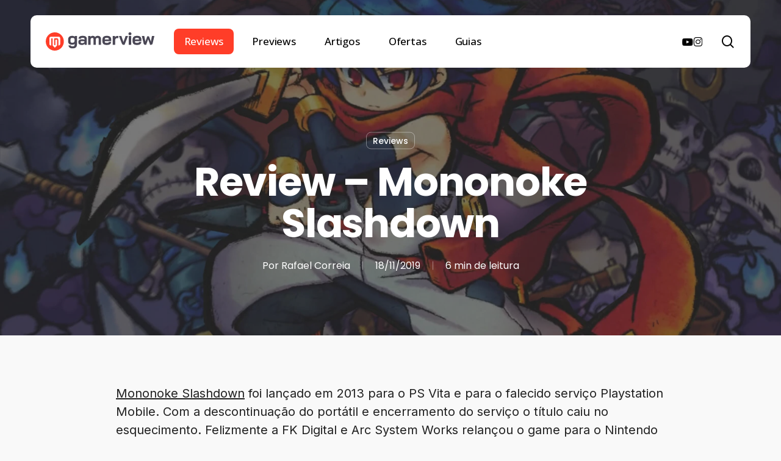

--- FILE ---
content_type: text/html; charset=UTF-8
request_url: https://gamerview.com.br/reviews/mononoke-slashdown-review/
body_size: 28905
content:
<!doctype html>
<html lang="pt-BR" prefix="og: https://ogp.me/ns#" class="no-js">
<head>
	<meta charset="UTF-8">
	<meta name="viewport" content="width=device-width, initial-scale=1, maximum-scale=5" />
<!-- Otimização para mecanismos de pesquisa pelo Rank Math - https://rankmath.com/ -->
<title>Review - Mononoke Slashdown – Gamerview</title>
<meta name="description" content="Concentre seu chakra e coloque seu ninjutsu em prática em Mononoke Slashdown para derrotar hordas de inimigos e chefões desafiadores."/>
<meta name="robots" content="follow, index, max-snippet:-1, max-video-preview:-1, max-image-preview:large"/>
<link rel="canonical" href="https://gamerview.com.br/reviews/mononoke-slashdown-review/" />
<meta property="og:locale" content="pt_BR" />
<meta property="og:type" content="article" />
<meta property="og:title" content="Review - Mononoke Slashdown – Gamerview" />
<meta property="og:description" content="Concentre seu chakra e coloque seu ninjutsu em prática em Mononoke Slashdown para derrotar hordas de inimigos e chefões desafiadores." />
<meta property="og:url" content="https://gamerview.com.br/reviews/mononoke-slashdown-review/" />
<meta property="og:site_name" content="Gamerview" />
<meta property="article:author" content="https://www.facebook.com/ghosttrafah" />
<meta property="article:section" content="Reviews" />
<meta property="og:updated_time" content="2021-09-05T16:34:48-03:00" />
<meta property="og:image" content="https://gamerview.com.br/wp-content/uploads/2019/11/Mononoke-Slashdown_bg.jpg" />
<meta property="og:image:secure_url" content="https://gamerview.com.br/wp-content/uploads/2019/11/Mononoke-Slashdown_bg.jpg" />
<meta property="og:image:width" content="1920" />
<meta property="og:image:height" content="1080" />
<meta property="og:image:alt" content="Mononoke Slashdown" />
<meta property="og:image:type" content="image/jpeg" />
<meta property="article:published_time" content="2019-11-18T16:47:03-03:00" />
<meta property="article:modified_time" content="2021-09-05T16:34:48-03:00" />
<meta name="twitter:card" content="summary_large_image" />
<meta name="twitter:title" content="Review - Mononoke Slashdown – Gamerview" />
<meta name="twitter:description" content="Concentre seu chakra e coloque seu ninjutsu em prática em Mononoke Slashdown para derrotar hordas de inimigos e chefões desafiadores." />
<meta name="twitter:image" content="https://gamerview.com.br/wp-content/uploads/2019/11/Mononoke-Slashdown_bg.jpg" />
<meta name="twitter:label1" content="Escrito por" />
<meta name="twitter:data1" content="Rafael Correia" />
<meta name="twitter:label2" content="Tempo para leitura" />
<meta name="twitter:data2" content="4 minutos" />
<script type="application/ld+json" class="rank-math-schema">{"@context":"https://schema.org","@graph":[{"@type":"Place","@id":"https://gamerview.com.br/#place","address":{"@type":"PostalAddress","addressLocality":"Belo Horizonte"}},{"@type":["NewsMediaOrganization","Organization"],"@id":"https://gamerview.com.br/#organization","name":"Gamerview","url":"https://gamerview.com.br","address":{"@type":"PostalAddress","addressLocality":"Belo Horizonte"},"logo":{"@type":"ImageObject","@id":"https://gamerview.com.br/#logo","url":"https://gamerview.com.br/wp-content/uploads/2025/02/gamerview-logo-google.webp","contentUrl":"https://gamerview.com.br/wp-content/uploads/2025/02/gamerview-logo-google.webp","caption":"Gamerview","inLanguage":"pt-BR","width":"1000","height":"1000"},"location":{"@id":"https://gamerview.com.br/#place"}},{"@type":"WebSite","@id":"https://gamerview.com.br/#website","url":"https://gamerview.com.br","name":"Gamerview","publisher":{"@id":"https://gamerview.com.br/#organization"},"inLanguage":"pt-BR"},{"@type":"ImageObject","@id":"https://gamerview.com.br/wp-content/uploads/2019/11/Mononoke-Slashdown_bg.jpg","url":"https://gamerview.com.br/wp-content/uploads/2019/11/Mononoke-Slashdown_bg.jpg","width":"1920","height":"1080","inLanguage":"pt-BR"},{"@type":"BreadcrumbList","@id":"https://gamerview.com.br/reviews/mononoke-slashdown-review/#breadcrumb","itemListElement":[{"@type":"ListItem","position":"1","item":{"@id":"https://gamerview.com.br","name":"Home"}},{"@type":"ListItem","position":"2","item":{"@id":"https://gamerview.com.br/reviews/mononoke-slashdown-review/","name":"Review &#8211; Mononoke Slashdown"}}]},{"@type":"WebPage","@id":"https://gamerview.com.br/reviews/mononoke-slashdown-review/#webpage","url":"https://gamerview.com.br/reviews/mononoke-slashdown-review/","name":"Review - Mononoke Slashdown \u2013 Gamerview","datePublished":"2019-11-18T16:47:03-03:00","dateModified":"2021-09-05T16:34:48-03:00","isPartOf":{"@id":"https://gamerview.com.br/#website"},"primaryImageOfPage":{"@id":"https://gamerview.com.br/wp-content/uploads/2019/11/Mononoke-Slashdown_bg.jpg"},"inLanguage":"pt-BR","breadcrumb":{"@id":"https://gamerview.com.br/reviews/mononoke-slashdown-review/#breadcrumb"}},{"@type":"Person","@id":"https://gamerview.com.br/author/rscorreia/","name":"Rafael Correia","description":"Arquivo de publica\u00e7\u00f5es do editor Rafael Correia.","url":"https://gamerview.com.br/author/rscorreia/","image":{"@type":"ImageObject","@id":"https://secure.gravatar.com/avatar/2e594e75c92b30e875cc1b7c71b1b9a338898e8e72838d6f0a7b46c68cff1a70?s=96&amp;d=mm&amp;r=g","url":"https://secure.gravatar.com/avatar/2e594e75c92b30e875cc1b7c71b1b9a338898e8e72838d6f0a7b46c68cff1a70?s=96&amp;d=mm&amp;r=g","caption":"Rafael Correia","inLanguage":"pt-BR"},"sameAs":["https://www.facebook.com/ghosttrafah","https://www.linkedin.com/in/rafael-santos-correia-b3250647"],"worksFor":{"@id":"https://gamerview.com.br/#organization"}},{"@type":"BlogPosting","headline":"Review - Mononoke Slashdown \u2013 Gamerview","keywords":"Mononoke Slashdown","datePublished":"2019-11-18T16:47:03-03:00","dateModified":"2021-09-05T16:34:48-03:00","author":{"@id":"https://gamerview.com.br/author/rscorreia/","name":"Rafael Correia"},"publisher":{"@id":"https://gamerview.com.br/#organization"},"description":"Concentre seu chakra e coloque seu ninjutsu em pr\u00e1tica em Mononoke Slashdown para derrotar hordas de inimigos e chef\u00f5es desafiadores.","name":"Review - Mononoke Slashdown \u2013 Gamerview","@id":"https://gamerview.com.br/reviews/mononoke-slashdown-review/#richSnippet","isPartOf":{"@id":"https://gamerview.com.br/reviews/mononoke-slashdown-review/#webpage"},"image":{"@id":"https://gamerview.com.br/wp-content/uploads/2019/11/Mononoke-Slashdown_bg.jpg"},"inLanguage":"pt-BR","mainEntityOfPage":{"@id":"https://gamerview.com.br/reviews/mononoke-slashdown-review/#webpage"}}]}</script>
<!-- /Plugin de SEO Rank Math para WordPress -->

<link rel='dns-prefetch' href='//www.googletagmanager.com' />
<link rel='dns-prefetch' href='//fonts.googleapis.com' />
<link rel="alternate" type="application/rss+xml" title="Feed para Gamerview &raquo;" href="https://gamerview.com.br/feed/" />
<link rel="alternate" title="oEmbed (JSON)" type="application/json+oembed" href="https://gamerview.com.br/wp-json/oembed/1.0/embed?url=https%3A%2F%2Fgamerview.com.br%2Freviews%2Fmononoke-slashdown-review%2F" />
<link rel="alternate" title="oEmbed (XML)" type="text/xml+oembed" href="https://gamerview.com.br/wp-json/oembed/1.0/embed?url=https%3A%2F%2Fgamerview.com.br%2Freviews%2Fmononoke-slashdown-review%2F&#038;format=xml" />
<link rel="preload" href="https://gamerview.com.br/wp-content/themes/salient/css/fonts/icomoon.woff?v=1.7" as="font" type="font/woff" crossorigin="anonymous"><style id='wp-img-auto-sizes-contain-inline-css' type='text/css'>
img:is([sizes=auto i],[sizes^="auto," i]){contain-intrinsic-size:3000px 1500px}
/*# sourceURL=wp-img-auto-sizes-contain-inline-css */
</style>
<style id='wp-block-library-inline-css' type='text/css'>
:root{--wp-block-synced-color:#7a00df;--wp-block-synced-color--rgb:122,0,223;--wp-bound-block-color:var(--wp-block-synced-color);--wp-editor-canvas-background:#ddd;--wp-admin-theme-color:#007cba;--wp-admin-theme-color--rgb:0,124,186;--wp-admin-theme-color-darker-10:#006ba1;--wp-admin-theme-color-darker-10--rgb:0,107,160.5;--wp-admin-theme-color-darker-20:#005a87;--wp-admin-theme-color-darker-20--rgb:0,90,135;--wp-admin-border-width-focus:2px}@media (min-resolution:192dpi){:root{--wp-admin-border-width-focus:1.5px}}.wp-element-button{cursor:pointer}:root .has-very-light-gray-background-color{background-color:#eee}:root .has-very-dark-gray-background-color{background-color:#313131}:root .has-very-light-gray-color{color:#eee}:root .has-very-dark-gray-color{color:#313131}:root .has-vivid-green-cyan-to-vivid-cyan-blue-gradient-background{background:linear-gradient(135deg,#00d084,#0693e3)}:root .has-purple-crush-gradient-background{background:linear-gradient(135deg,#34e2e4,#4721fb 50%,#ab1dfe)}:root .has-hazy-dawn-gradient-background{background:linear-gradient(135deg,#faaca8,#dad0ec)}:root .has-subdued-olive-gradient-background{background:linear-gradient(135deg,#fafae1,#67a671)}:root .has-atomic-cream-gradient-background{background:linear-gradient(135deg,#fdd79a,#004a59)}:root .has-nightshade-gradient-background{background:linear-gradient(135deg,#330968,#31cdcf)}:root .has-midnight-gradient-background{background:linear-gradient(135deg,#020381,#2874fc)}:root{--wp--preset--font-size--normal:16px;--wp--preset--font-size--huge:42px}.has-regular-font-size{font-size:1em}.has-larger-font-size{font-size:2.625em}.has-normal-font-size{font-size:var(--wp--preset--font-size--normal)}.has-huge-font-size{font-size:var(--wp--preset--font-size--huge)}.has-text-align-center{text-align:center}.has-text-align-left{text-align:left}.has-text-align-right{text-align:right}.has-fit-text{white-space:nowrap!important}#end-resizable-editor-section{display:none}.aligncenter{clear:both}.items-justified-left{justify-content:flex-start}.items-justified-center{justify-content:center}.items-justified-right{justify-content:flex-end}.items-justified-space-between{justify-content:space-between}.screen-reader-text{border:0;clip-path:inset(50%);height:1px;margin:-1px;overflow:hidden;padding:0;position:absolute;width:1px;word-wrap:normal!important}.screen-reader-text:focus{background-color:#ddd;clip-path:none;color:#444;display:block;font-size:1em;height:auto;left:5px;line-height:normal;padding:15px 23px 14px;text-decoration:none;top:5px;width:auto;z-index:100000}html :where(.has-border-color){border-style:solid}html :where([style*=border-top-color]){border-top-style:solid}html :where([style*=border-right-color]){border-right-style:solid}html :where([style*=border-bottom-color]){border-bottom-style:solid}html :where([style*=border-left-color]){border-left-style:solid}html :where([style*=border-width]){border-style:solid}html :where([style*=border-top-width]){border-top-style:solid}html :where([style*=border-right-width]){border-right-style:solid}html :where([style*=border-bottom-width]){border-bottom-style:solid}html :where([style*=border-left-width]){border-left-style:solid}html :where(img[class*=wp-image-]){height:auto;max-width:100%}:where(figure){margin:0 0 1em}html :where(.is-position-sticky){--wp-admin--admin-bar--position-offset:var(--wp-admin--admin-bar--height,0px)}@media screen and (max-width:600px){html :where(.is-position-sticky){--wp-admin--admin-bar--position-offset:0px}}

/*# sourceURL=wp-block-library-inline-css */
</style><style id='wp-block-heading-inline-css' type='text/css'>
h1:where(.wp-block-heading).has-background,h2:where(.wp-block-heading).has-background,h3:where(.wp-block-heading).has-background,h4:where(.wp-block-heading).has-background,h5:where(.wp-block-heading).has-background,h6:where(.wp-block-heading).has-background{padding:1.25em 2.375em}h1.has-text-align-left[style*=writing-mode]:where([style*=vertical-lr]),h1.has-text-align-right[style*=writing-mode]:where([style*=vertical-rl]),h2.has-text-align-left[style*=writing-mode]:where([style*=vertical-lr]),h2.has-text-align-right[style*=writing-mode]:where([style*=vertical-rl]),h3.has-text-align-left[style*=writing-mode]:where([style*=vertical-lr]),h3.has-text-align-right[style*=writing-mode]:where([style*=vertical-rl]),h4.has-text-align-left[style*=writing-mode]:where([style*=vertical-lr]),h4.has-text-align-right[style*=writing-mode]:where([style*=vertical-rl]),h5.has-text-align-left[style*=writing-mode]:where([style*=vertical-lr]),h5.has-text-align-right[style*=writing-mode]:where([style*=vertical-rl]),h6.has-text-align-left[style*=writing-mode]:where([style*=vertical-lr]),h6.has-text-align-right[style*=writing-mode]:where([style*=vertical-rl]){rotate:180deg}
/*# sourceURL=https://gamerview.com.br/wp-includes/blocks/heading/style.min.css */
</style>
<style id='wp-block-image-inline-css' type='text/css'>
.wp-block-image>a,.wp-block-image>figure>a{display:inline-block}.wp-block-image img{box-sizing:border-box;height:auto;max-width:100%;vertical-align:bottom}@media not (prefers-reduced-motion){.wp-block-image img.hide{visibility:hidden}.wp-block-image img.show{animation:show-content-image .4s}}.wp-block-image[style*=border-radius] img,.wp-block-image[style*=border-radius]>a{border-radius:inherit}.wp-block-image.has-custom-border img{box-sizing:border-box}.wp-block-image.aligncenter{text-align:center}.wp-block-image.alignfull>a,.wp-block-image.alignwide>a{width:100%}.wp-block-image.alignfull img,.wp-block-image.alignwide img{height:auto;width:100%}.wp-block-image .aligncenter,.wp-block-image .alignleft,.wp-block-image .alignright,.wp-block-image.aligncenter,.wp-block-image.alignleft,.wp-block-image.alignright{display:table}.wp-block-image .aligncenter>figcaption,.wp-block-image .alignleft>figcaption,.wp-block-image .alignright>figcaption,.wp-block-image.aligncenter>figcaption,.wp-block-image.alignleft>figcaption,.wp-block-image.alignright>figcaption{caption-side:bottom;display:table-caption}.wp-block-image .alignleft{float:left;margin:.5em 1em .5em 0}.wp-block-image .alignright{float:right;margin:.5em 0 .5em 1em}.wp-block-image .aligncenter{margin-left:auto;margin-right:auto}.wp-block-image :where(figcaption){margin-bottom:1em;margin-top:.5em}.wp-block-image.is-style-circle-mask img{border-radius:9999px}@supports ((-webkit-mask-image:none) or (mask-image:none)) or (-webkit-mask-image:none){.wp-block-image.is-style-circle-mask img{border-radius:0;-webkit-mask-image:url('data:image/svg+xml;utf8,<svg viewBox="0 0 100 100" xmlns="http://www.w3.org/2000/svg"><circle cx="50" cy="50" r="50"/></svg>');mask-image:url('data:image/svg+xml;utf8,<svg viewBox="0 0 100 100" xmlns="http://www.w3.org/2000/svg"><circle cx="50" cy="50" r="50"/></svg>');mask-mode:alpha;-webkit-mask-position:center;mask-position:center;-webkit-mask-repeat:no-repeat;mask-repeat:no-repeat;-webkit-mask-size:contain;mask-size:contain}}:root :where(.wp-block-image.is-style-rounded img,.wp-block-image .is-style-rounded img){border-radius:9999px}.wp-block-image figure{margin:0}.wp-lightbox-container{display:flex;flex-direction:column;position:relative}.wp-lightbox-container img{cursor:zoom-in}.wp-lightbox-container img:hover+button{opacity:1}.wp-lightbox-container button{align-items:center;backdrop-filter:blur(16px) saturate(180%);background-color:#5a5a5a40;border:none;border-radius:4px;cursor:zoom-in;display:flex;height:20px;justify-content:center;opacity:0;padding:0;position:absolute;right:16px;text-align:center;top:16px;width:20px;z-index:100}@media not (prefers-reduced-motion){.wp-lightbox-container button{transition:opacity .2s ease}}.wp-lightbox-container button:focus-visible{outline:3px auto #5a5a5a40;outline:3px auto -webkit-focus-ring-color;outline-offset:3px}.wp-lightbox-container button:hover{cursor:pointer;opacity:1}.wp-lightbox-container button:focus{opacity:1}.wp-lightbox-container button:focus,.wp-lightbox-container button:hover,.wp-lightbox-container button:not(:hover):not(:active):not(.has-background){background-color:#5a5a5a40;border:none}.wp-lightbox-overlay{box-sizing:border-box;cursor:zoom-out;height:100vh;left:0;overflow:hidden;position:fixed;top:0;visibility:hidden;width:100%;z-index:100000}.wp-lightbox-overlay .close-button{align-items:center;cursor:pointer;display:flex;justify-content:center;min-height:40px;min-width:40px;padding:0;position:absolute;right:calc(env(safe-area-inset-right) + 16px);top:calc(env(safe-area-inset-top) + 16px);z-index:5000000}.wp-lightbox-overlay .close-button:focus,.wp-lightbox-overlay .close-button:hover,.wp-lightbox-overlay .close-button:not(:hover):not(:active):not(.has-background){background:none;border:none}.wp-lightbox-overlay .lightbox-image-container{height:var(--wp--lightbox-container-height);left:50%;overflow:hidden;position:absolute;top:50%;transform:translate(-50%,-50%);transform-origin:top left;width:var(--wp--lightbox-container-width);z-index:9999999999}.wp-lightbox-overlay .wp-block-image{align-items:center;box-sizing:border-box;display:flex;height:100%;justify-content:center;margin:0;position:relative;transform-origin:0 0;width:100%;z-index:3000000}.wp-lightbox-overlay .wp-block-image img{height:var(--wp--lightbox-image-height);min-height:var(--wp--lightbox-image-height);min-width:var(--wp--lightbox-image-width);width:var(--wp--lightbox-image-width)}.wp-lightbox-overlay .wp-block-image figcaption{display:none}.wp-lightbox-overlay button{background:none;border:none}.wp-lightbox-overlay .scrim{background-color:#fff;height:100%;opacity:.9;position:absolute;width:100%;z-index:2000000}.wp-lightbox-overlay.active{visibility:visible}@media not (prefers-reduced-motion){.wp-lightbox-overlay.active{animation:turn-on-visibility .25s both}.wp-lightbox-overlay.active img{animation:turn-on-visibility .35s both}.wp-lightbox-overlay.show-closing-animation:not(.active){animation:turn-off-visibility .35s both}.wp-lightbox-overlay.show-closing-animation:not(.active) img{animation:turn-off-visibility .25s both}.wp-lightbox-overlay.zoom.active{animation:none;opacity:1;visibility:visible}.wp-lightbox-overlay.zoom.active .lightbox-image-container{animation:lightbox-zoom-in .4s}.wp-lightbox-overlay.zoom.active .lightbox-image-container img{animation:none}.wp-lightbox-overlay.zoom.active .scrim{animation:turn-on-visibility .4s forwards}.wp-lightbox-overlay.zoom.show-closing-animation:not(.active){animation:none}.wp-lightbox-overlay.zoom.show-closing-animation:not(.active) .lightbox-image-container{animation:lightbox-zoom-out .4s}.wp-lightbox-overlay.zoom.show-closing-animation:not(.active) .lightbox-image-container img{animation:none}.wp-lightbox-overlay.zoom.show-closing-animation:not(.active) .scrim{animation:turn-off-visibility .4s forwards}}@keyframes show-content-image{0%{visibility:hidden}99%{visibility:hidden}to{visibility:visible}}@keyframes turn-on-visibility{0%{opacity:0}to{opacity:1}}@keyframes turn-off-visibility{0%{opacity:1;visibility:visible}99%{opacity:0;visibility:visible}to{opacity:0;visibility:hidden}}@keyframes lightbox-zoom-in{0%{transform:translate(calc((-100vw + var(--wp--lightbox-scrollbar-width))/2 + var(--wp--lightbox-initial-left-position)),calc(-50vh + var(--wp--lightbox-initial-top-position))) scale(var(--wp--lightbox-scale))}to{transform:translate(-50%,-50%) scale(1)}}@keyframes lightbox-zoom-out{0%{transform:translate(-50%,-50%) scale(1);visibility:visible}99%{visibility:visible}to{transform:translate(calc((-100vw + var(--wp--lightbox-scrollbar-width))/2 + var(--wp--lightbox-initial-left-position)),calc(-50vh + var(--wp--lightbox-initial-top-position))) scale(var(--wp--lightbox-scale));visibility:hidden}}
/*# sourceURL=https://gamerview.com.br/wp-includes/blocks/image/style.min.css */
</style>
<style id='wp-block-paragraph-inline-css' type='text/css'>
.is-small-text{font-size:.875em}.is-regular-text{font-size:1em}.is-large-text{font-size:2.25em}.is-larger-text{font-size:3em}.has-drop-cap:not(:focus):first-letter{float:left;font-size:8.4em;font-style:normal;font-weight:100;line-height:.68;margin:.05em .1em 0 0;text-transform:uppercase}body.rtl .has-drop-cap:not(:focus):first-letter{float:none;margin-left:.1em}p.has-drop-cap.has-background{overflow:hidden}:root :where(p.has-background){padding:1.25em 2.375em}:where(p.has-text-color:not(.has-link-color)) a{color:inherit}p.has-text-align-left[style*="writing-mode:vertical-lr"],p.has-text-align-right[style*="writing-mode:vertical-rl"]{rotate:180deg}
/*# sourceURL=https://gamerview.com.br/wp-includes/blocks/paragraph/style.min.css */
</style>
<style id='global-styles-inline-css' type='text/css'>
:root{--wp--preset--aspect-ratio--square: 1;--wp--preset--aspect-ratio--4-3: 4/3;--wp--preset--aspect-ratio--3-4: 3/4;--wp--preset--aspect-ratio--3-2: 3/2;--wp--preset--aspect-ratio--2-3: 2/3;--wp--preset--aspect-ratio--16-9: 16/9;--wp--preset--aspect-ratio--9-16: 9/16;--wp--preset--color--black: #000000;--wp--preset--color--cyan-bluish-gray: #abb8c3;--wp--preset--color--white: #ffffff;--wp--preset--color--pale-pink: #f78da7;--wp--preset--color--vivid-red: #cf2e2e;--wp--preset--color--luminous-vivid-orange: #ff6900;--wp--preset--color--luminous-vivid-amber: #fcb900;--wp--preset--color--light-green-cyan: #7bdcb5;--wp--preset--color--vivid-green-cyan: #00d084;--wp--preset--color--pale-cyan-blue: #8ed1fc;--wp--preset--color--vivid-cyan-blue: #0693e3;--wp--preset--color--vivid-purple: #9b51e0;--wp--preset--gradient--vivid-cyan-blue-to-vivid-purple: linear-gradient(135deg,rgb(6,147,227) 0%,rgb(155,81,224) 100%);--wp--preset--gradient--light-green-cyan-to-vivid-green-cyan: linear-gradient(135deg,rgb(122,220,180) 0%,rgb(0,208,130) 100%);--wp--preset--gradient--luminous-vivid-amber-to-luminous-vivid-orange: linear-gradient(135deg,rgb(252,185,0) 0%,rgb(255,105,0) 100%);--wp--preset--gradient--luminous-vivid-orange-to-vivid-red: linear-gradient(135deg,rgb(255,105,0) 0%,rgb(207,46,46) 100%);--wp--preset--gradient--very-light-gray-to-cyan-bluish-gray: linear-gradient(135deg,rgb(238,238,238) 0%,rgb(169,184,195) 100%);--wp--preset--gradient--cool-to-warm-spectrum: linear-gradient(135deg,rgb(74,234,220) 0%,rgb(151,120,209) 20%,rgb(207,42,186) 40%,rgb(238,44,130) 60%,rgb(251,105,98) 80%,rgb(254,248,76) 100%);--wp--preset--gradient--blush-light-purple: linear-gradient(135deg,rgb(255,206,236) 0%,rgb(152,150,240) 100%);--wp--preset--gradient--blush-bordeaux: linear-gradient(135deg,rgb(254,205,165) 0%,rgb(254,45,45) 50%,rgb(107,0,62) 100%);--wp--preset--gradient--luminous-dusk: linear-gradient(135deg,rgb(255,203,112) 0%,rgb(199,81,192) 50%,rgb(65,88,208) 100%);--wp--preset--gradient--pale-ocean: linear-gradient(135deg,rgb(255,245,203) 0%,rgb(182,227,212) 50%,rgb(51,167,181) 100%);--wp--preset--gradient--electric-grass: linear-gradient(135deg,rgb(202,248,128) 0%,rgb(113,206,126) 100%);--wp--preset--gradient--midnight: linear-gradient(135deg,rgb(2,3,129) 0%,rgb(40,116,252) 100%);--wp--preset--font-size--small: 13px;--wp--preset--font-size--medium: 20px;--wp--preset--font-size--large: 36px;--wp--preset--font-size--x-large: 42px;--wp--preset--spacing--20: 0.44rem;--wp--preset--spacing--30: 0.67rem;--wp--preset--spacing--40: 1rem;--wp--preset--spacing--50: 1.5rem;--wp--preset--spacing--60: 2.25rem;--wp--preset--spacing--70: 3.38rem;--wp--preset--spacing--80: 5.06rem;--wp--preset--shadow--natural: 6px 6px 9px rgba(0, 0, 0, 0.2);--wp--preset--shadow--deep: 12px 12px 50px rgba(0, 0, 0, 0.4);--wp--preset--shadow--sharp: 6px 6px 0px rgba(0, 0, 0, 0.2);--wp--preset--shadow--outlined: 6px 6px 0px -3px rgb(255, 255, 255), 6px 6px rgb(0, 0, 0);--wp--preset--shadow--crisp: 6px 6px 0px rgb(0, 0, 0);}:root { --wp--style--global--content-size: 1300px;--wp--style--global--wide-size: 1300px; }:where(body) { margin: 0; }.wp-site-blocks > .alignleft { float: left; margin-right: 2em; }.wp-site-blocks > .alignright { float: right; margin-left: 2em; }.wp-site-blocks > .aligncenter { justify-content: center; margin-left: auto; margin-right: auto; }:where(.is-layout-flex){gap: 0.5em;}:where(.is-layout-grid){gap: 0.5em;}.is-layout-flow > .alignleft{float: left;margin-inline-start: 0;margin-inline-end: 2em;}.is-layout-flow > .alignright{float: right;margin-inline-start: 2em;margin-inline-end: 0;}.is-layout-flow > .aligncenter{margin-left: auto !important;margin-right: auto !important;}.is-layout-constrained > .alignleft{float: left;margin-inline-start: 0;margin-inline-end: 2em;}.is-layout-constrained > .alignright{float: right;margin-inline-start: 2em;margin-inline-end: 0;}.is-layout-constrained > .aligncenter{margin-left: auto !important;margin-right: auto !important;}.is-layout-constrained > :where(:not(.alignleft):not(.alignright):not(.alignfull)){max-width: var(--wp--style--global--content-size);margin-left: auto !important;margin-right: auto !important;}.is-layout-constrained > .alignwide{max-width: var(--wp--style--global--wide-size);}body .is-layout-flex{display: flex;}.is-layout-flex{flex-wrap: wrap;align-items: center;}.is-layout-flex > :is(*, div){margin: 0;}body .is-layout-grid{display: grid;}.is-layout-grid > :is(*, div){margin: 0;}body{padding-top: 0px;padding-right: 0px;padding-bottom: 0px;padding-left: 0px;}:root :where(.wp-element-button, .wp-block-button__link){background-color: #32373c;border-width: 0;color: #fff;font-family: inherit;font-size: inherit;font-style: inherit;font-weight: inherit;letter-spacing: inherit;line-height: inherit;padding-top: calc(0.667em + 2px);padding-right: calc(1.333em + 2px);padding-bottom: calc(0.667em + 2px);padding-left: calc(1.333em + 2px);text-decoration: none;text-transform: inherit;}.has-black-color{color: var(--wp--preset--color--black) !important;}.has-cyan-bluish-gray-color{color: var(--wp--preset--color--cyan-bluish-gray) !important;}.has-white-color{color: var(--wp--preset--color--white) !important;}.has-pale-pink-color{color: var(--wp--preset--color--pale-pink) !important;}.has-vivid-red-color{color: var(--wp--preset--color--vivid-red) !important;}.has-luminous-vivid-orange-color{color: var(--wp--preset--color--luminous-vivid-orange) !important;}.has-luminous-vivid-amber-color{color: var(--wp--preset--color--luminous-vivid-amber) !important;}.has-light-green-cyan-color{color: var(--wp--preset--color--light-green-cyan) !important;}.has-vivid-green-cyan-color{color: var(--wp--preset--color--vivid-green-cyan) !important;}.has-pale-cyan-blue-color{color: var(--wp--preset--color--pale-cyan-blue) !important;}.has-vivid-cyan-blue-color{color: var(--wp--preset--color--vivid-cyan-blue) !important;}.has-vivid-purple-color{color: var(--wp--preset--color--vivid-purple) !important;}.has-black-background-color{background-color: var(--wp--preset--color--black) !important;}.has-cyan-bluish-gray-background-color{background-color: var(--wp--preset--color--cyan-bluish-gray) !important;}.has-white-background-color{background-color: var(--wp--preset--color--white) !important;}.has-pale-pink-background-color{background-color: var(--wp--preset--color--pale-pink) !important;}.has-vivid-red-background-color{background-color: var(--wp--preset--color--vivid-red) !important;}.has-luminous-vivid-orange-background-color{background-color: var(--wp--preset--color--luminous-vivid-orange) !important;}.has-luminous-vivid-amber-background-color{background-color: var(--wp--preset--color--luminous-vivid-amber) !important;}.has-light-green-cyan-background-color{background-color: var(--wp--preset--color--light-green-cyan) !important;}.has-vivid-green-cyan-background-color{background-color: var(--wp--preset--color--vivid-green-cyan) !important;}.has-pale-cyan-blue-background-color{background-color: var(--wp--preset--color--pale-cyan-blue) !important;}.has-vivid-cyan-blue-background-color{background-color: var(--wp--preset--color--vivid-cyan-blue) !important;}.has-vivid-purple-background-color{background-color: var(--wp--preset--color--vivid-purple) !important;}.has-black-border-color{border-color: var(--wp--preset--color--black) !important;}.has-cyan-bluish-gray-border-color{border-color: var(--wp--preset--color--cyan-bluish-gray) !important;}.has-white-border-color{border-color: var(--wp--preset--color--white) !important;}.has-pale-pink-border-color{border-color: var(--wp--preset--color--pale-pink) !important;}.has-vivid-red-border-color{border-color: var(--wp--preset--color--vivid-red) !important;}.has-luminous-vivid-orange-border-color{border-color: var(--wp--preset--color--luminous-vivid-orange) !important;}.has-luminous-vivid-amber-border-color{border-color: var(--wp--preset--color--luminous-vivid-amber) !important;}.has-light-green-cyan-border-color{border-color: var(--wp--preset--color--light-green-cyan) !important;}.has-vivid-green-cyan-border-color{border-color: var(--wp--preset--color--vivid-green-cyan) !important;}.has-pale-cyan-blue-border-color{border-color: var(--wp--preset--color--pale-cyan-blue) !important;}.has-vivid-cyan-blue-border-color{border-color: var(--wp--preset--color--vivid-cyan-blue) !important;}.has-vivid-purple-border-color{border-color: var(--wp--preset--color--vivid-purple) !important;}.has-vivid-cyan-blue-to-vivid-purple-gradient-background{background: var(--wp--preset--gradient--vivid-cyan-blue-to-vivid-purple) !important;}.has-light-green-cyan-to-vivid-green-cyan-gradient-background{background: var(--wp--preset--gradient--light-green-cyan-to-vivid-green-cyan) !important;}.has-luminous-vivid-amber-to-luminous-vivid-orange-gradient-background{background: var(--wp--preset--gradient--luminous-vivid-amber-to-luminous-vivid-orange) !important;}.has-luminous-vivid-orange-to-vivid-red-gradient-background{background: var(--wp--preset--gradient--luminous-vivid-orange-to-vivid-red) !important;}.has-very-light-gray-to-cyan-bluish-gray-gradient-background{background: var(--wp--preset--gradient--very-light-gray-to-cyan-bluish-gray) !important;}.has-cool-to-warm-spectrum-gradient-background{background: var(--wp--preset--gradient--cool-to-warm-spectrum) !important;}.has-blush-light-purple-gradient-background{background: var(--wp--preset--gradient--blush-light-purple) !important;}.has-blush-bordeaux-gradient-background{background: var(--wp--preset--gradient--blush-bordeaux) !important;}.has-luminous-dusk-gradient-background{background: var(--wp--preset--gradient--luminous-dusk) !important;}.has-pale-ocean-gradient-background{background: var(--wp--preset--gradient--pale-ocean) !important;}.has-electric-grass-gradient-background{background: var(--wp--preset--gradient--electric-grass) !important;}.has-midnight-gradient-background{background: var(--wp--preset--gradient--midnight) !important;}.has-small-font-size{font-size: var(--wp--preset--font-size--small) !important;}.has-medium-font-size{font-size: var(--wp--preset--font-size--medium) !important;}.has-large-font-size{font-size: var(--wp--preset--font-size--large) !important;}.has-x-large-font-size{font-size: var(--wp--preset--font-size--x-large) !important;}
/*# sourceURL=global-styles-inline-css */
</style>

<style id='dominant-color-styles-inline-css' type='text/css'>
img[data-dominant-color]:not(.has-transparency) { background-color: var(--dominant-color); }
/*# sourceURL=dominant-color-styles-inline-css */
</style>
<link rel='stylesheet' id='ub-extension-style-css-css' href='https://gamerview.com.br/wp-content/plugins/ultimate-blocks/src/extensions/style.css?ver=6.9' type='text/css' media='all' />
<link rel='stylesheet' id='salient-grid-system-css' href='https://gamerview.com.br/wp-content/themes/salient/css/build/grid-system.css?ver=18.0' type='text/css' media='all' />
<link rel='stylesheet' id='main-styles-css' href='https://gamerview.com.br/wp-content/themes/salient/css/build/style.css?ver=18.0' type='text/css' media='all' />
<style id='main-styles-inline-css' type='text/css'>
@media only screen and (max-width:999px){#ajax-content-wrap .top-level .nectar-post-grid[data-animation*="fade"] .nectar-post-grid-item,#ajax-content-wrap .top-level .nectar-post-grid[data-animation="zoom-out-reveal"] .nectar-post-grid-item *:not(.content):not(.bg-overlay),#ajax-content-wrap .top-level .nectar-post-grid[data-animation="zoom-out-reveal"] .nectar-post-grid-item *:before{transform:none;opacity:1;clip-path:none;}#ajax-content-wrap .top-level .nectar-post-grid[data-animation="zoom-out-reveal"] .nectar-post-grid-item .nectar-el-parallax-scroll .nectar-post-grid-item-bg-wrap-inner{transform:scale(1.275);}}.wpb_row.vc_row.top-level .nectar-video-bg{opacity:1;height:100%;width:100%;object-fit:cover;object-position:center center;}body.using-mobile-browser .wpb_row.vc_row.top-level .nectar-video-wrap{left:0;}body.using-mobile-browser .wpb_row.vc_row.top-level.full-width-section .nectar-video-wrap:not(.column-video){left:50%;}body.using-mobile-browser #nectar_fullscreen_rows[data-mobile-disable="off"] .wpb_row.vc_row.top-level.full-width-section .nectar-video-wrap:not(.column-video){left:0;}.wpb_row.vc_row.top-level .nectar-video-wrap{opacity:1;width:100%;}body .wpb_row.parallax_section.top-level > .nectar-video-wrap video:not(.translate){opacity:1;}.top-level .portfolio-items[data-loading=lazy-load] .col .inner-wrap.animated .top-level-image{opacity:1;}.wpb_row.vc_row.top-level .column-image-bg-wrap[data-n-parallax-bg="true"] .column-image-bg,.wpb_row.vc_row.top-level + .wpb_row .column-image-bg-wrap[data-n-parallax-bg="true"] .column-image-bg,#portfolio-extra > .wpb_row.vc_row.parallax_section:first-child .row-bg{transform:none!important;height:100%!important;opacity:1;}#portfolio-extra > .wpb_row.vc_row.parallax_section .row-bg{background-attachment:scroll;}.scroll-down-wrap.hidden{transform:none;opacity:1;}#ajax-loading-screen[data-disable-mobile="0"]{display:none!important;}body[data-slide-out-widget-area-style="slide-out-from-right"].material .slide_out_area_close.hide_until_rendered{opacity:0;}
/*# sourceURL=main-styles-inline-css */
</style>
<link rel='stylesheet' id='nectar-header-layout-left-aligned-css' href='https://gamerview.com.br/wp-content/themes/salient/css/build/header/header-layout-menu-left-aligned.css?ver=18.0' type='text/css' media='all' />
<link rel='stylesheet' id='nectar-single-styles-css' href='https://gamerview.com.br/wp-content/themes/salient/css/build/single.css?ver=18.0' type='text/css' media='all' />
<link rel='stylesheet' id='nectar-element-post-grid-css' href='https://gamerview.com.br/wp-content/themes/salient/css/build/elements/element-post-grid.css?ver=18.0' type='text/css' media='all' />
<style id='nectar-element-post-grid-inline-css' type='text/css'>

            .nectar-post-grid[data-grid-item-height="30vh"] .nectar-post-grid-item {
              min-height: 30vh;
            }
            .nectar-post-grid-wrap[data-style="content_under_image"] [data-grid-item-height="30vh"] .nectar-post-grid-item-bg {
              height: 30vh;
            }
          .nectar-post-grid[data-border-radius="10px"][data-text-layout="all_bottom_left_shadow"] .nectar-post-grid-item:before,
          .nectar-post-grid-wrap:not([data-style="content_under_image"]):not([data-style="content_next_to_image"]) .nectar-post-grid[data-border-radius="10px"] .nectar-post-grid-item .inner,
          .nectar-post-grid[data-border-radius="10px"] .bg-overlay,
          .nectar-post-grid[data-border-radius="10px"][data-shadow-hover="yes"] .nectar-post-grid-item:after,
          .nectar-post-grid[data-border-radius="10px"] .nectar-post-grid-item-bg,
          .nectar-post-grid[data-border-radius="10px"] .nectar-post-grid-item-bg-wrap,
          [data-style="mouse_follow_image"] .nectar-post-grid[data-border-radius="10px"] .nectar-post-grid-item-bg-wrap-inner,
          .nectar-post-grid[data-border-radius="10px"][data-text-layout="all_bottom_left_shadow"] .nectar-post-grid-item div.inner:before {
            border-radius: 10px;
          }
          .nectar-post-grid[data-border-radius="10px"] .nectar-post-grid-item-bg,
          .nectar-post-grid-wrap:not([data-style="content_next_to_image"]) .nectar-post-grid[data-border-radius="10px"] .nectar-post-grid-item-bg-wrap {
            overflow: hidden;
          }
          .nectar-post-grid[data-border-radius="10px"] .nectar-post-grid-item-bg-wrap {
            transform: translateZ(0);
          }
            [data-style="content_under_image"] .nectar-post-grid[data-border-radius="10px"] .nectar-post-grid-item__has-secondary .nectar-post-grid-item-bg,
            [data-style="content_under_image"] .nectar-post-grid[data-border-radius="10px"]:not([data-card="yes"]) .nectar-post-grid-item-bg-wrap,
            [data-style="content_under_image"] .nectar-post-grid[data-border-radius="10px"][data-lock-aspect="yes"]:not([data-card="yes"]) .img-wrap,
            [data-style="content_under_image"] .nectar-post-grid[data-border-radius="10px"][data-card="yes"] .nectar-post-grid-item,
            [data-style="content_under_image"] .nectar-post-grid[data-border-radius="10px"][data-shadow-hover="yes"][data-card="yes"] .nectar-post-grid-item:after {
              border-radius: 10px;
            }
        @media only screen and (max-width: 690px) {
          .vc_col-xs-4 .nectar-post-grid .nectar-post-grid-item .meta-excerpt,
          .vc_col-xs-6 .nectar-post-grid .nectar-post-grid-item .meta-excerpt {
            font-size: 12px;
          }
          .nectar-post-grid .nectar-post-grid-item .content .post-heading,
          .nectar-post-grid-wrap:not([data-style=content_overlaid]) .nectar-post-grid-item .content .meta-excerpt {
            max-width: 100%;
          }
        }
        .nectar-post-grid-wrap.additional-meta-size-small .nectar-post-grid-item__meta-wrap {
            font-size: 0.8em;
          }#ajax-content-wrap .nectar-post-grid[data-columns="1"] > .nectar-post-grid-item:nth-child(1) {
             margin-top: 0;
          }
          #ajax-content-wrap .nectar-post-grid[data-columns="1"] > .nectar-post-grid-item:last-child {
            margin-bottom: 0;
         }

            .wpb_row.full-width-content .vc_col-sm-12 .nectar-post-grid[data-grid-spacing="15px"] {
              margin: 15px;
            }

            .nectar-post-grid[data-grid-spacing="15px"] {
              margin-left: -15px;
              margin-right: -15px;
            }

            .nectar-post-grid[data-grid-spacing="15px"] .nectar-post-grid-item {
            margin: 15px;
            }

            @media only screen and (min-width: 1000px) {
              body[data-body-border="1"] .wpb_row.full-width-content .vc_col-sm-12 .nectar-post-grid[data-grid-spacing="15px"]{
                margin: 15px -14px;
              }
            }

            .nectar-post-grid[data-columns="4"][data-grid-spacing="15px"] .nectar-post-grid-item {
              width: calc(25% - 30px);
            }
            .nectar-post-grid[data-columns="3"][data-grid-spacing="15px"] .nectar-post-grid-item {
              width: calc(33.32% - 30px);
            }
            .nectar-post-grid[data-columns="2"][data-grid-spacing="15px"] .nectar-post-grid-item {
              width: calc(50% - 30px);
            }

            @media only screen and (max-width: 999px) and (min-width: 691px) {
              body .nectar-post-grid[data-columns][data-grid-spacing="15px"]:not([data-columns="1"]):not([data-masonry="yes"]) .nectar-post-grid-item {
                width: calc(50% - 30px);
              }
            }.nectar-post-grid-item .meta-author,
          .nectar-post-grid-item .meta-author-inner,
          .nectar-post-grid-item .meta-author a {
            display: flex;
            align-items: center;
          }
          .nectar-post-grid-item .meta-author img {
            border-radius: 40px;
            width: 24px;
            height: 24px;
            margin-bottom: 0;
            margin-right: 8px;
          }
          .nectar-post-grid-item .post-heading-wrap .meta-author {
            margin-top: 10px;
          }
          .nectar-post-grid-item .post-heading-wrap .meta-author span {
            transition: none;
          }
          .nectar-post-grid-item .post-heading-wrap .meta-author .meta-author-name {
            transition: color 0.45s cubic-bezier(.15,.75,.5,1) 0s;
          }
          [data-style="vertical_list"] .nectar-post-grid-item__meta-wrap:empty {
            display: none;
          }
          @media only screen and (min-width: 1000px) { .nectar-post-grid.custom_font_size_1vw .post-heading {
            font-size: 1.3vw;
          } }@media only screen and (min-width: 1000px) {
          body #ajax-content-wrap .custom_font_size_1vw.font_size_min_18px.font_size_max_24px.nectar-post-grid .nectar-post-grid-item .post-heading,
          body .custom_font_size_1vw.font_size_min_18px.font_size_max_24px.nectar-post-grid .nectar-post-grid-item .post-heading {
            font-size: min(24px,max(18px,1.3vw));
          }
        }@media only screen and (min-width: 1000px) {
          body #ajax-content-wrap .custom_font_size_1vw.font_size_min_18px.font_size_max_24px.nectar-post-grid .nectar-post-grid-item .post-heading,
          body .custom_font_size_1vw.font_size_min_18px.font_size_max_24px.nectar-post-grid .nectar-post-grid-item .post-heading,
          body #header-outer .custom_font_size_1vw.font_size_min_18px.font_size_max_24px.nectar-post-grid .nectar-post-grid-item .post-heading {
            font-size: min(24px,max(18px,1.3vw));
          }
        }@media only screen and (max-width: 999px) {
          body #ajax-content-wrap .font_size_tablet_20px.font_size_min_18px.font_size_max_24px.nectar-post-grid .nectar-post-grid-item .post-heading,
          body .font_size_tablet_20px.font_size_min_18px.font_size_max_24px.nectar-post-grid .nectar-post-grid-item .post-heading {
            font-size: min(24px,max(18px,20px));
          }
        }@media only screen and (max-width: 999px) {
          body #ajax-content-wrap .container-wrap .font_size_tablet_20px.font_size_min_18px.font_size_max_24px.nectar-post-grid .nectar-post-grid-item .post-heading,
          body .container-wrap .font_size_tablet_20px.font_size_min_18px.font_size_max_24px.nectar-post-grid .nectar-post-grid-item .post-heading,
          body #header-outer .font_size_tablet_20px.font_size_min_18px.font_size_max_24px.nectar-post-grid .nectar-post-grid-item .post-heading {
            font-size: min(24px,max(18px,20px));
          }
        }#ajax-content-wrap .font_line_height_1-4.nectar-post-grid .nectar-post-grid-item .post-heading,
      body .font_line_height_1-4.nectar-post-grid .nectar-post-grid-item .post-heading  {
          line-height: 1.4;
      }
        .nectar-post-grid-item .bg-overlay[data-opacity="0.3"] {
          opacity: 0.3;
        }

        .nectar-post-grid-item:hover .bg-overlay[data-hover-opacity="0.4"] {
          opacity: 0.4;
        }
              .nectar-post-grid-wrap .category-position-overlaid .nectar-post-grid-item .content {
                position: static!important;
              }
              .nectar-post-grid-wrap .category-position-overlaid .nectar-post-grid-item .meta-category {
                position: absolute;
                width: calc(100% - 40px);
                z-index: 100;
                top: 20px;
                left: 20px;
              }
          @media only screen and (min-width: 1000px) {
            .spacing-15px .nectar-post-grid-filters {
              padding-bottom: 0;
              padding-top: 15px;
            }
            .full-width-content .span_12 .spacing-15px .nectar-post-grid-filters {
              padding-top: 30px;
            }
          }
          @media only screen and (max-width: 999px) {
            .spacing-15px .nectar-post-grid-filters {
              padding-bottom: 0;
            }
          }
.nectar-archive-blog-wrap {
                        display: flex;
                    }
                    .nectar-archive-blog-wrap .post-area {
                        margin-top: 0;
                    }
                    body .nectar-archive-blog-wrap #sidebar {
                        padding-left: 4%;
                        width: 33%;
                    }
                    @media only screen and (max-width: 999px) {
                        .nectar-archive-blog-wrap {
                            flex-wrap: wrap;
                            gap: 30px;
                        }

                        body .nectar-archive-blog-wrap .post-area,
                        body .nectar-archive-blog-wrap #sidebar {
                            width: 100%;
                            padding-left: 0;
                        }
                    }
                    .post-area #pagination {
                        padding-left: 0;
                        margin-top: 40px;
                    }
                    
/*# sourceURL=nectar-element-post-grid-inline-css */
</style>
<link rel='stylesheet' id='nectar-element-recent-posts-css' href='https://gamerview.com.br/wp-content/themes/salient/css/build/elements/element-recent-posts.css?ver=18.0' type='text/css' media='all' />
<link rel='stylesheet' id='nectar_default_font_open_sans-css' href='https://fonts.googleapis.com/css?family=Open+Sans%3A300%2C400%2C600%2C700&#038;subset=latin%2Clatin-ext&#038;display=swap' type='text/css' media='all' />
<link rel='stylesheet' id='responsive-css' href='https://gamerview.com.br/wp-content/themes/salient/css/build/responsive.css?ver=18.0' type='text/css' media='all' />
<link rel='stylesheet' id='skin-material-css' href='https://gamerview.com.br/wp-content/themes/salient/css/build/skin-material.css?ver=18.0' type='text/css' media='all' />
<link rel='stylesheet' id='salient-wp-menu-dynamic-css' href='https://gamerview.com.br/wp-content/uploads/salient/menu-dynamic.css?ver=65818' type='text/css' media='all' />
<link rel='stylesheet' id='dynamic-css-css' href='https://gamerview.com.br/wp-content/uploads/salient/salient-dynamic-styles.css?ver=98866' type='text/css' media='all' />
<style id='dynamic-css-inline-css' type='text/css'>
#ajax-content-wrap .blog-title #single-below-header > span{padding:0 20px 0 20px;}#page-header-bg[data-post-hs="default_minimal"] .inner-wrap{text-align:center}#page-header-bg[data-post-hs="default_minimal"] .inner-wrap >a,.material #page-header-bg.fullscreen-header .inner-wrap >a{color:#fff;font-weight:600;border:var(--nectar-border-thickness) solid rgba(255,255,255,0.4);padding:4px 10px;margin:5px 6px 0px 5px;display:inline-block;transition:all 0.2s ease;-webkit-transition:all 0.2s ease;font-size:14px;line-height:18px}body.material #page-header-bg.fullscreen-header .inner-wrap >a{margin-bottom:15px;}body.material #page-header-bg.fullscreen-header .inner-wrap >a{border:none;padding:6px 10px}body[data-button-style^="rounded"] #page-header-bg[data-post-hs="default_minimal"] .inner-wrap >a,body[data-button-style^="rounded"].material #page-header-bg.fullscreen-header .inner-wrap >a{border-radius:100px}body.single [data-post-hs="default_minimal"] #single-below-header span,body.single .heading-title[data-header-style="default_minimal"] #single-below-header span{line-height:14px;}#page-header-bg[data-post-hs="default_minimal"] #single-below-header{text-align:center;position:relative;z-index:100}#page-header-bg[data-post-hs="default_minimal"] #single-below-header span{float:none;display:inline-block}#page-header-bg[data-post-hs="default_minimal"] .inner-wrap >a:hover,#page-header-bg[data-post-hs="default_minimal"] .inner-wrap >a:focus{border-color:transparent}#page-header-bg.fullscreen-header .avatar,#page-header-bg[data-post-hs="default_minimal"] .avatar{border-radius:100%}#page-header-bg.fullscreen-header .meta-author span,#page-header-bg[data-post-hs="default_minimal"] .meta-author span{display:block}#page-header-bg.fullscreen-header .meta-author img{margin-bottom:0;height:50px;width:auto}#page-header-bg[data-post-hs="default_minimal"] .meta-author img{margin-bottom:0;height:40px;width:auto}#page-header-bg[data-post-hs="default_minimal"] .author-section{position:absolute;bottom:30px}#page-header-bg.fullscreen-header .meta-author,#page-header-bg[data-post-hs="default_minimal"] .meta-author{font-size:18px}#page-header-bg.fullscreen-header .author-section .meta-date,#page-header-bg[data-post-hs="default_minimal"] .author-section .meta-date{font-size:12px;color:rgba(255,255,255,0.8)}#page-header-bg.fullscreen-header .author-section .meta-date i{font-size:12px}#page-header-bg[data-post-hs="default_minimal"] .author-section .meta-date i{font-size:11px;line-height:14px}#page-header-bg[data-post-hs="default_minimal"] .author-section .avatar-post-info{position:relative;top:-5px}#page-header-bg.fullscreen-header .author-section a,#page-header-bg[data-post-hs="default_minimal"] .author-section a{display:block;margin-bottom:-2px}#page-header-bg[data-post-hs="default_minimal"] .author-section a{font-size:14px;line-height:14px}#page-header-bg.fullscreen-header .author-section a:hover,#page-header-bg[data-post-hs="default_minimal"] .author-section a:hover{color:rgba(255,255,255,0.85)!important}#page-header-bg.fullscreen-header .author-section,#page-header-bg[data-post-hs="default_minimal"] .author-section{width:100%;z-index:10;text-align:center}#page-header-bg.fullscreen-header .author-section{margin-top:25px;}#page-header-bg.fullscreen-header .author-section span,#page-header-bg[data-post-hs="default_minimal"] .author-section span{padding-left:0;line-height:20px;font-size:20px}#page-header-bg.fullscreen-header .author-section .avatar-post-info,#page-header-bg[data-post-hs="default_minimal"] .author-section .avatar-post-info{margin-left:10px}#page-header-bg.fullscreen-header .author-section .avatar-post-info,#page-header-bg.fullscreen-header .author-section .meta-author,#page-header-bg[data-post-hs="default_minimal"] .author-section .avatar-post-info,#page-header-bg[data-post-hs="default_minimal"] .author-section .meta-author{text-align:left;display:inline-block;top:9px}@media only screen and (min-width :690px) and (max-width :999px){body.single-post #page-header-bg[data-post-hs="default_minimal"]{padding-top:10%;padding-bottom:10%;}}@media only screen and (max-width :690px){#ajax-content-wrap #page-header-bg[data-post-hs="default_minimal"] #single-below-header span:not(.rich-snippet-hidden),#ajax-content-wrap .row.heading-title[data-header-style="default_minimal"] .col.section-title span.meta-category{display:inline-block;}.container-wrap[data-remove-post-comment-number="0"][data-remove-post-author="0"][data-remove-post-date="0"] .heading-title[data-header-style="default_minimal"] #single-below-header > span,#page-header-bg[data-post-hs="default_minimal"] .span_6[data-remove-post-comment-number="0"][data-remove-post-author="0"][data-remove-post-date="0"] #single-below-header > span{padding:0 8px;}.container-wrap[data-remove-post-comment-number="0"][data-remove-post-author="0"][data-remove-post-date="0"] .heading-title[data-header-style="default_minimal"] #single-below-header span,#page-header-bg[data-post-hs="default_minimal"] .span_6[data-remove-post-comment-number="0"][data-remove-post-author="0"][data-remove-post-date="0"] #single-below-header span{font-size:13px;line-height:10px;}.material #page-header-bg.fullscreen-header .author-section{margin-top:5px;}#page-header-bg.fullscreen-header .author-section{bottom:20px;}#page-header-bg.fullscreen-header .author-section .meta-date:not(.updated){margin-top:-4px;display:block;}#page-header-bg.fullscreen-header .author-section .avatar-post-info{margin:10px 0 0 0;}}#page-header-bg h1,#page-header-bg .subheader,.nectar-box-roll .overlaid-content h1,.nectar-box-roll .overlaid-content .subheader,#page-header-bg #portfolio-nav a i,body .section-title #portfolio-nav a:hover i,.page-header-no-bg h1,.page-header-no-bg span,#page-header-bg #portfolio-nav a i,#page-header-bg span,#page-header-bg #single-below-header a:hover,#page-header-bg #single-below-header a:focus,#page-header-bg.fullscreen-header .author-section a{color:#ffffff!important;}body #page-header-bg .pinterest-share i,body #page-header-bg .facebook-share i,body #page-header-bg .linkedin-share i,body #page-header-bg .twitter-share i,body #page-header-bg .google-plus-share i,body #page-header-bg .icon-salient-heart,body #page-header-bg .icon-salient-heart-2{color:#ffffff;}#page-header-bg[data-post-hs="default_minimal"] .inner-wrap > a:not(:hover){color:#ffffff;border-color:rgba(255,255,255,0.4);}.single #page-header-bg #single-below-header > span{border-color:rgba(255,255,255,0.4);}body .section-title #portfolio-nav a:hover i{opacity:0.75;}.single #page-header-bg .blog-title #single-meta .nectar-social.hover > div a,.single #page-header-bg .blog-title #single-meta > div a,.single #page-header-bg .blog-title #single-meta ul .n-shortcode a,#page-header-bg .blog-title #single-meta .nectar-social.hover .share-btn{border-color:rgba(255,255,255,0.4);}.single #page-header-bg .blog-title #single-meta .nectar-social.hover > div a:hover,#page-header-bg .blog-title #single-meta .nectar-social.hover .share-btn:hover,.single #page-header-bg .blog-title #single-meta div > a:hover,.single #page-header-bg .blog-title #single-meta ul .n-shortcode a:hover,.single #page-header-bg .blog-title #single-meta ul li:not(.meta-share-count):hover > a{border-color:rgba(255,255,255,1);}.single #page-header-bg #single-meta div span,.single #page-header-bg #single-meta > div a,.single #page-header-bg #single-meta > div i{color:#ffffff!important;}.single #page-header-bg #single-meta ul .meta-share-count .nectar-social a i{color:rgba(255,255,255,0.7)!important;}.single #page-header-bg #single-meta ul .meta-share-count .nectar-social a:hover i{color:rgba(255,255,255,1)!important;}.no-rgba #header-space{display:none;}@media only screen and (max-width:999px){body #header-space[data-header-mobile-fixed="1"]{display:none;}#header-outer[data-mobile-fixed="false"]{position:absolute;}}@media only screen and (max-width:999px){body:not(.nectar-no-flex-height) #header-space[data-secondary-header-display="full"]:not([data-header-mobile-fixed="false"]){display:block!important;margin-bottom:-56px;}#header-space[data-secondary-header-display="full"][data-header-mobile-fixed="false"]{display:none;}}@media only screen and (min-width:1000px){#header-space{display:none;}.nectar-slider-wrap.first-section,.parallax_slider_outer.first-section,.full-width-content.first-section,.parallax_slider_outer.first-section .swiper-slide .content,.nectar-slider-wrap.first-section .swiper-slide .content,#page-header-bg,.nder-page-header,#page-header-wrap,.full-width-section.first-section{margin-top:0!important;}body #page-header-bg,body #page-header-wrap{height:86px;}body #search-outer{z-index:100000;}}@media only screen and (min-width:1000px){#page-header-wrap.fullscreen-header,#page-header-wrap.fullscreen-header #page-header-bg,html:not(.nectar-box-roll-loaded) .nectar-box-roll > #page-header-bg.fullscreen-header,.nectar_fullscreen_zoom_recent_projects,#nectar_fullscreen_rows:not(.afterLoaded) > div,#nectar_fullscreen_rows:not(.afterLoaded) > section{height:100vh;}.wpb_row.vc_row-o-full-height.top-level,.wpb_row.vc_row-o-full-height.top-level > .col.span_12{min-height:100vh;}#page-header-bg[data-alignment-v="middle"] .span_6 .inner-wrap,#page-header-bg[data-alignment-v="top"] .span_6 .inner-wrap,.blog-archive-header.color-bg .container{padding-top:calc(111px + var(--nectar_hook_before_nav_content_height,0px));}#page-header-wrap.container #page-header-bg .span_6 .inner-wrap{padding-top:0;}.nectar-slider-wrap[data-fullscreen="true"]:not(.loaded),.nectar-slider-wrap[data-fullscreen="true"]:not(.loaded) .swiper-container{height:calc(100vh + 2px)!important;}.admin-bar .nectar-slider-wrap[data-fullscreen="true"]:not(.loaded),.admin-bar .nectar-slider-wrap[data-fullscreen="true"]:not(.loaded) .swiper-container{height:calc(100vh - 30px)!important;}}@media only screen and (max-width:999px){#page-header-bg[data-alignment-v="middle"]:not(.fullscreen-header) .span_6 .inner-wrap,#page-header-bg[data-alignment-v="top"] .span_6 .inner-wrap,.blog-archive-header.color-bg .container{padding-top:calc(90px + var(--nectar_hook_before_nav_content_height,0px));}.vc_row.top-level.full-width-section:not(.full-width-ns) > .span_12,#page-header-bg[data-alignment-v="bottom"] .span_6 .inner-wrap{padding-top:30px;}}@media only screen and (max-width:690px){.vc_row.top-level.full-width-section:not(.full-width-ns) > .span_12{padding-top:90px;}.vc_row.top-level.full-width-content .nectar-recent-posts-single_featured .recent-post-container > .inner-wrap{padding-top:30px;}}@media only screen and (max-width:999px){.full-width-ns .nectar-slider-wrap .swiper-slide[data-y-pos="middle"] .content,.full-width-ns .nectar-slider-wrap .swiper-slide[data-y-pos="top"] .content{padding-top:60px;}}@media only screen and (max-width:999px){.using-mobile-browser #nectar_fullscreen_rows:not(.afterLoaded):not([data-mobile-disable="on"]) > div{height:calc(100vh - 76px);}.using-mobile-browser .wpb_row.vc_row-o-full-height.top-level,.using-mobile-browser .wpb_row.vc_row-o-full-height.top-level > .col.span_12,[data-permanent-transparent="1"].using-mobile-browser .wpb_row.vc_row-o-full-height.top-level,[data-permanent-transparent="1"].using-mobile-browser .wpb_row.vc_row-o-full-height.top-level > .col.span_12{min-height:calc(100vh - 76px);}html:not(.nectar-box-roll-loaded) .nectar-box-roll > #page-header-bg.fullscreen-header,.nectar_fullscreen_zoom_recent_projects,.nectar-slider-wrap[data-fullscreen="true"]:not(.loaded),.nectar-slider-wrap[data-fullscreen="true"]:not(.loaded) .swiper-container,#nectar_fullscreen_rows:not(.afterLoaded):not([data-mobile-disable="on"]) > div{height:calc(100vh - 1px);}.wpb_row.vc_row-o-full-height.top-level,.wpb_row.vc_row-o-full-height.top-level > .col.span_12{min-height:calc(100vh - 1px);}body[data-transparent-header="false"] #ajax-content-wrap.no-scroll{min-height:calc(100vh - 1px);height:calc(100vh - 1px);}}.nectar-post-grid[data-grid-item-height="30vh"] .nectar-post-grid-item{min-height:30vh;}.nectar-post-grid-wrap[data-style="content_under_image"] [data-grid-item-height="30vh"] .nectar-post-grid-item-bg{height:30vh;}.nectar-post-grid[data-border-radius="10px"][data-text-layout="all_bottom_left_shadow"] .nectar-post-grid-item:before,.nectar-post-grid-wrap:not([data-style="content_under_image"]):not([data-style="content_next_to_image"]) .nectar-post-grid[data-border-radius="10px"] .nectar-post-grid-item .inner,.nectar-post-grid[data-border-radius="10px"] .bg-overlay,.nectar-post-grid[data-border-radius="10px"][data-shadow-hover="yes"] .nectar-post-grid-item:after,.nectar-post-grid[data-border-radius="10px"] .nectar-post-grid-item-bg,.nectar-post-grid[data-border-radius="10px"] .nectar-post-grid-item-bg-wrap,[data-style="mouse_follow_image"] .nectar-post-grid[data-border-radius="10px"] .nectar-post-grid-item-bg-wrap-inner,.nectar-post-grid[data-border-radius="10px"][data-text-layout="all_bottom_left_shadow"] .nectar-post-grid-item div.inner:before{border-radius:10px;}.nectar-post-grid[data-border-radius="10px"] .nectar-post-grid-item-bg,.nectar-post-grid-wrap:not([data-style="content_next_to_image"]) .nectar-post-grid[data-border-radius="10px"] .nectar-post-grid-item-bg-wrap{overflow:hidden;}.nectar-post-grid[data-border-radius="10px"] .nectar-post-grid-item-bg-wrap{transform:translateZ(0);}[data-style="content_under_image"] .nectar-post-grid[data-border-radius="10px"] .nectar-post-grid-item__has-secondary .nectar-post-grid-item-bg,[data-style="content_under_image"] .nectar-post-grid[data-border-radius="10px"]:not([data-card="yes"]) .nectar-post-grid-item-bg-wrap,[data-style="content_under_image"] .nectar-post-grid[data-border-radius="10px"][data-lock-aspect="yes"]:not([data-card="yes"]) .img-wrap,[data-style="content_under_image"] .nectar-post-grid[data-border-radius="10px"][data-card="yes"] .nectar-post-grid-item,[data-style="content_under_image"] .nectar-post-grid[data-border-radius="10px"][data-shadow-hover="yes"][data-card="yes"] .nectar-post-grid-item:after{border-radius:10px;}@media only screen and (max-width:690px){.vc_col-xs-4 .nectar-post-grid .nectar-post-grid-item .meta-excerpt,.vc_col-xs-6 .nectar-post-grid .nectar-post-grid-item .meta-excerpt{font-size:12px;}.nectar-post-grid .nectar-post-grid-item .content .post-heading,.nectar-post-grid-wrap:not([data-style=content_overlaid]) .nectar-post-grid-item .content .meta-excerpt{max-width:100%;}}.nectar-post-grid-wrap.additional-meta-size-small .nectar-post-grid-item__meta-wrap{font-size:.8em;}#ajax-content-wrap .nectar-post-grid[data-columns="1"] > .nectar-post-grid-item:nth-child(1){margin-top:0;}#ajax-content-wrap .nectar-post-grid[data-columns="1"] > .nectar-post-grid-item:last-child{margin-bottom:0;}.wpb_row.full-width-content .vc_col-sm-12 .nectar-post-grid[data-grid-spacing="15px"]{margin:15px;}.nectar-post-grid[data-grid-spacing="15px"]{margin-left:-15px;margin-right:-15px;}.nectar-post-grid[data-grid-spacing="15px"] .nectar-post-grid-item{margin:15px;}@media only screen and (min-width:1000px){body[data-body-border="1"] .wpb_row.full-width-content .vc_col-sm-12 .nectar-post-grid[data-grid-spacing="15px"]{margin:15px -14px;}}.nectar-post-grid[data-columns="4"][data-grid-spacing="15px"] .nectar-post-grid-item{width:calc(25% - 30px);}.nectar-post-grid[data-columns="3"][data-grid-spacing="15px"] .nectar-post-grid-item{width:calc(33.32% - 30px);}.nectar-post-grid[data-columns="2"][data-grid-spacing="15px"] .nectar-post-grid-item{width:calc(50% - 30px);}@media only screen and (max-width:999px) and (min-width:691px){body .nectar-post-grid[data-columns][data-grid-spacing="15px"]:not([data-columns="1"]):not([data-masonry="yes"]) .nectar-post-grid-item{width:calc(50% - 30px);}}.nectar-post-grid-item .meta-author,.nectar-post-grid-item .meta-author-inner,.nectar-post-grid-item .meta-author a{display:flex;align-items:center;}.nectar-post-grid-item .meta-author img{border-radius:40px;width:24px;height:24px;margin-bottom:0;margin-right:8px;}.nectar-post-grid-item .post-heading-wrap .meta-author{margin-top:10px;}.nectar-post-grid-item .post-heading-wrap .meta-author span{transition:none;}.nectar-post-grid-item .post-heading-wrap .meta-author .meta-author-name{transition:color 0.45s cubic-bezier(.15,.75,.5,1) 0s;}[data-style="vertical_list"] .nectar-post-grid-item__meta-wrap:empty{display:none;}@media only screen and (min-width:1000px){.nectar-post-grid.custom_font_size_1vw .post-heading{font-size:1.3vw;}}@media only screen and (min-width:1000px){body #ajax-content-wrap .custom_font_size_1vw.font_size_min_18px.font_size_max_24px.nectar-post-grid .nectar-post-grid-item .post-heading,body .custom_font_size_1vw.font_size_min_18px.font_size_max_24px.nectar-post-grid .nectar-post-grid-item .post-heading{font-size:min(24px,max(18px,1.3vw));}}@media only screen and (min-width:1000px){body #ajax-content-wrap .custom_font_size_1vw.font_size_min_18px.font_size_max_24px.nectar-post-grid .nectar-post-grid-item .post-heading,body .custom_font_size_1vw.font_size_min_18px.font_size_max_24px.nectar-post-grid .nectar-post-grid-item .post-heading,body #header-outer .custom_font_size_1vw.font_size_min_18px.font_size_max_24px.nectar-post-grid .nectar-post-grid-item .post-heading{font-size:min(24px,max(18px,1.3vw));}}@media only screen and (max-width:999px){body #ajax-content-wrap .font_size_tablet_20px.font_size_min_18px.font_size_max_24px.nectar-post-grid .nectar-post-grid-item .post-heading,body .font_size_tablet_20px.font_size_min_18px.font_size_max_24px.nectar-post-grid .nectar-post-grid-item .post-heading{font-size:min(24px,max(18px,20px));}}@media only screen and (max-width:999px){body #ajax-content-wrap .container-wrap .font_size_tablet_20px.font_size_min_18px.font_size_max_24px.nectar-post-grid .nectar-post-grid-item .post-heading,body .container-wrap .font_size_tablet_20px.font_size_min_18px.font_size_max_24px.nectar-post-grid .nectar-post-grid-item .post-heading,body #header-outer .font_size_tablet_20px.font_size_min_18px.font_size_max_24px.nectar-post-grid .nectar-post-grid-item .post-heading{font-size:min(24px,max(18px,20px));}}#ajax-content-wrap .font_line_height_1-4.nectar-post-grid .nectar-post-grid-item .post-heading,body .font_line_height_1-4.nectar-post-grid .nectar-post-grid-item .post-heading{line-height:1.4;}.nectar-post-grid-item .bg-overlay[data-opacity="0.3"]{opacity:0.3;}.nectar-post-grid-item:hover .bg-overlay[data-hover-opacity="0.4"]{opacity:0.4;}.nectar-post-grid-wrap .category-position-overlaid .nectar-post-grid-item .content{position:static!important;}.nectar-post-grid-wrap .category-position-overlaid .nectar-post-grid-item .meta-category{position:absolute;width:calc(100% - 40px);z-index:100;top:20px;left:20px;}@media only screen and (min-width:1000px){.spacing-15px .nectar-post-grid-filters{padding-bottom:0;padding-top:15px;}.full-width-content .span_12 .spacing-15px .nectar-post-grid-filters{padding-top:30px;}}@media only screen and (max-width:999px){.spacing-15px .nectar-post-grid-filters{padding-bottom:0;}}.screen-reader-text,.nectar-skip-to-content:not(:focus){border:0;clip:rect(1px,1px,1px,1px);clip-path:inset(50%);height:1px;margin:-1px;overflow:hidden;padding:0;position:absolute!important;width:1px;word-wrap:normal!important;}.row .col img:not([srcset]){width:auto;}.row .col img.img-with-animation.nectar-lazy:not([srcset]){width:100%;}
h2 {
    margin-bottom: 30px!important;
}

h3 {
    margin-bottom: 30px!important;
}
/*# sourceURL=dynamic-css-inline-css */
</style>
<link rel='stylesheet' id='salient-child-style-css' href='https://gamerview.com.br/wp-content/themes/salient-child/style.css?ver=18.0' type='text/css' media='all' />
<link rel='stylesheet' id='redux-google-fonts-salient_redux-css' href='https://fonts.googleapis.com/css?family=Bai+Jamjuree%3A700%7COpen+Sans%3A500%7CPoppins%3A500%2C400%2C700%7CInter%3A400&#038;display=swap&#038;ver=6.9' type='text/css' media='all' />

<!-- Snippet da etiqueta do Google (gtag.js) adicionado pelo Site Kit -->
<!-- Snippet do Google Análises adicionado pelo Site Kit -->
<script type="text/javascript" src="https://www.googletagmanager.com/gtag/js?id=GT-NNMKR5Q3" id="google_gtagjs-js" async></script>
<script type="text/javascript" id="google_gtagjs-js-after">
/* <![CDATA[ */
window.dataLayer = window.dataLayer || [];function gtag(){dataLayer.push(arguments);}
gtag("set","linker",{"domains":["gamerview.com.br"]});
gtag("js", new Date());
gtag("set", "developer_id.dZTNiMT", true);
gtag("config", "GT-NNMKR5Q3");
//# sourceURL=google_gtagjs-js-after
/* ]]> */
</script>
<script></script><link rel="https://api.w.org/" href="https://gamerview.com.br/wp-json/" /><link rel="alternate" title="JSON" type="application/json" href="https://gamerview.com.br/wp-json/wp/v2/posts/56872" /><link rel="EditURI" type="application/rsd+xml" title="RSD" href="https://gamerview.com.br/xmlrpc.php?rsd" />
<meta name="generator" content="WordPress 6.9" />
<link rel='shortlink' href='https://gamerview.com.br/?p=56872' />
<meta name="generator" content="dominant-color-images 1.2.0">
<meta name="generator" content="Site Kit by Google 1.170.0" /><meta name="generator" content="performance-lab 4.0.0; plugins: dominant-color-images, webp-uploads">
<meta name="generator" content="webp-uploads 2.6.0">
<script type="text/javascript"> var root = document.getElementsByTagName( "html" )[0]; root.setAttribute( "class", "js" ); </script><meta name="generator" content="Powered by WPBakery Page Builder - drag and drop page builder for WordPress."/>

<!-- Snippet do Gerenciador de Tags do Google adicionado pelo Site Kit -->
<script type="text/javascript">
/* <![CDATA[ */

			( function( w, d, s, l, i ) {
				w[l] = w[l] || [];
				w[l].push( {'gtm.start': new Date().getTime(), event: 'gtm.js'} );
				var f = d.getElementsByTagName( s )[0],
					j = d.createElement( s ), dl = l != 'dataLayer' ? '&l=' + l : '';
				j.async = true;
				j.src = 'https://www.googletagmanager.com/gtm.js?id=' + i + dl;
				f.parentNode.insertBefore( j, f );
			} )( window, document, 'script', 'dataLayer', 'GTM-MQG224NB' );
			
/* ]]> */
</script>

<!-- Fim do código do Gerenciador de Etiquetas do Google adicionado pelo Site Kit -->
<link rel="icon" href="https://gamerview.com.br/wp-content/uploads/2023/12/cropped-gv-icone-32x32.png" sizes="32x32" />
<link rel="icon" href="https://gamerview.com.br/wp-content/uploads/2023/12/cropped-gv-icone-192x192.png" sizes="192x192" />
<link rel="apple-touch-icon" href="https://gamerview.com.br/wp-content/uploads/2023/12/cropped-gv-icone-180x180.png" />
<meta name="msapplication-TileImage" content="https://gamerview.com.br/wp-content/uploads/2023/12/cropped-gv-icone-270x270.png" />
<noscript><style> .wpb_animate_when_almost_visible { opacity: 1; }</style></noscript><link data-pagespeed-no-defer data-nowprocket data-wpacu-skip data-no-optimize data-noptimize rel='stylesheet' id='main-styles-non-critical-css' href='https://gamerview.com.br/wp-content/themes/salient/css/build/style-non-critical.css?ver=18.0' type='text/css' media='all' />
<link rel='stylesheet' id='font-awesome-css' href='https://gamerview.com.br/wp-content/themes/salient/css/font-awesome.min.css?ver=4.7.1' type='text/css' media='all' />
<link data-pagespeed-no-defer data-nowprocket data-wpacu-skip data-no-optimize data-noptimize rel='stylesheet' id='fancyBox-css' href='https://gamerview.com.br/wp-content/themes/salient/css/build/plugins/jquery.fancybox.css?ver=3.3.1' type='text/css' media='all' />
<link data-pagespeed-no-defer data-nowprocket data-wpacu-skip data-no-optimize data-noptimize rel='stylesheet' id='nectar-ocm-core-css' href='https://gamerview.com.br/wp-content/themes/salient/css/build/off-canvas/core.css?ver=18.0' type='text/css' media='all' />
<link data-pagespeed-no-defer data-nowprocket data-wpacu-skip data-no-optimize data-noptimize rel='stylesheet' id='nectar-ocm-slide-out-right-material-css' href='https://gamerview.com.br/wp-content/themes/salient/css/build/off-canvas/slide-out-right-material.css?ver=18.0' type='text/css' media='all' />
<link data-pagespeed-no-defer data-nowprocket data-wpacu-skip data-no-optimize data-noptimize rel='stylesheet' id='nectar-ocm-slide-out-right-hover-css' href='https://gamerview.com.br/wp-content/themes/salient/css/build/off-canvas/slide-out-right-hover.css?ver=18.0' type='text/css' media='all' />
</head><body class="wp-singular post-template-default single single-post postid-56872 single-format-standard wp-theme-salient wp-child-theme-salient-child material wpb-js-composer js-comp-ver-8.6.1 vc_responsive" data-footer-reveal="false" data-footer-reveal-shadow="none" data-header-format="menu-left-aligned" data-body-border="off" data-boxed-style="" data-header-breakpoint="1000" data-dropdown-style="minimal" data-cae="easeOutCubic" data-cad="1300" data-megamenu-width="contained" data-aie="none" data-ls="fancybox" data-apte="standard" data-hhun="1" data-fancy-form-rcs="default" data-form-style="default" data-form-submit="regular" data-is="minimal" data-button-style="slightly_rounded_shadow" data-user-account-button="false" data-contained-header="true" data-flex-cols="true" data-col-gap="default" data-header-inherit-rc="false" data-header-search="true" data-animated-anchors="false" data-ajax-transitions="false" data-full-width-header="false" data-slide-out-widget-area="true" data-slide-out-widget-area-style="slide-out-from-right" data-user-set-ocm="off" data-loading-animation="none" data-bg-header="true" data-responsive="1" data-ext-responsive="true" data-ext-padding="50" data-header-resize="0" data-header-color="custom" data-transparent-header="false" data-cart="false" data-remove-m-parallax="1" data-remove-m-video-bgs="" data-m-animate="1" data-force-header-trans-color="light" data-smooth-scrolling="0" data-permanent-transparent="false" >
	
	<script type="text/javascript">
	 (function(window, document) {

		document.documentElement.classList.remove("no-js");

		if(navigator.userAgent.match(/(Android|iPod|iPhone|iPad|BlackBerry|IEMobile|Opera Mini)/)) {
			document.body.className += " using-mobile-browser mobile ";
		}
		if(navigator.userAgent.match(/Mac/) && navigator.maxTouchPoints && navigator.maxTouchPoints > 2) {
			document.body.className += " using-ios-device ";
		}

		if( !("ontouchstart" in window) ) {

			var body = document.querySelector("body");
			var winW = window.innerWidth;
			var bodyW = body.clientWidth;

			if (winW > bodyW + 4) {
				body.setAttribute("style", "--scroll-bar-w: " + (winW - bodyW - 4) + "px");
			} else {
				body.setAttribute("style", "--scroll-bar-w: 0px");
			}
		}

	 })(window, document);
   </script>		<!-- Snippet do Gerenciador de Etiqueta do Google (noscript) adicionado pelo Site Kit -->
		<noscript>
			<iframe src="https://www.googletagmanager.com/ns.html?id=GTM-MQG224NB" height="0" width="0" style="display:none;visibility:hidden"></iframe>
		</noscript>
		<!-- Fim do código do Gerenciador de Etiquetas do Google (noscript) adicionado pelo Site Kit -->
		<nav aria-label="Skip links" class="nectar-skip-to-content-wrap"><a href="#ajax-content-wrap" class="nectar-skip-to-content">Skip to main content</a></nav><div class="ocm-effect-wrap"><div class="ocm-effect-wrap-inner">	
	<div id="header-space"  data-header-mobile-fixed='1'></div> 
	
		<div id="header-outer" data-has-menu="true" data-has-buttons="yes" data-header-button_style="default" data-using-pr-menu="false" data-mobile-fixed="1" data-ptnm="false" data-lhe="button_bg" data-user-set-bg="#ffffff" data-format="menu-left-aligned" data-permanent-transparent="false" data-megamenu-rt="0" data-remove-fixed="0" data-header-resize="0" data-cart="false" data-transparency-option="" data-box-shadow="large" data-shrink-num="6" data-using-secondary="0" data-using-logo="1" data-logo-height="30" data-m-logo-height="30" data-padding="28" data-full-width="false" data-condense="false" data-transparent-header="true" data-transparent-shadow-helper="false" data-remove-border="false" class="transparent force-contained-rows">
		
<div id="search-outer" class="nectar">
	<div id="search">
		<div class="container">
			 <div id="search-box">
				 <div class="inner-wrap">
					 <div class="col span_12">
						  <form role="search" action="https://gamerview.com.br/" method="GET">
														 <input type="text" name="s" id="s" value="" aria-label="Search" placeholder="Escreva o que está procurando" />
							 
						
						<input type="hidden" name="post_type" value="post"><button aria-label="Search" class="search-box__button" type="submit">Search</button>						</form>
					</div><!--/span_12-->
				</div><!--/inner-wrap-->
			 </div><!--/search-box-->
			 <div id="close"><a href="#" role="button"><span class="screen-reader-text">Close Search</span>
				<span class="close-wrap"> <span class="close-line close-line1" role="presentation"></span> <span class="close-line close-line2" role="presentation"></span> </span>				 </a></div>
		 </div><!--/container-->
	</div><!--/search-->
</div><!--/search-outer-->

<header id="top" role="banner" aria-label="Main Menu">
		<div class="container">
		<div class="row">
			<div class="col span_3">
								<a id="logo" href="https://gamerview.com.br" data-supplied-ml-starting-dark="false" data-supplied-ml-starting="false" data-supplied-ml="false" >
					<img class="stnd skip-lazy dark-version" width="178" height="30" alt="Gamerview" src="https://gamerview.com.br/wp-content/uploads/2025/12/gamerview_logo.svg"  />				</a>
							</div><!--/span_3-->

			<div class="col span_9 col_last">
									<div class="nectar-mobile-only mobile-header"><div class="inner"></div></div>
									<a class="mobile-search" href="#searchbox"><span class="nectar-icon icon-salient-search" aria-hidden="true"></span><span class="screen-reader-text">search</span></a>
														<div class="slide-out-widget-area-toggle mobile-icon slide-out-from-right" data-custom-color="false" data-icon-animation="simple-transform">
						<div> <a href="#slide-out-widget-area" role="button" aria-label="Navigation Menu" aria-expanded="false" class="closed">
							<span class="screen-reader-text">Menu</span><span aria-hidden="true"> <i class="lines-button x2"> <i class="lines"></i> </i> </span>						</a></div>
					</div>
				
									<nav aria-label="Main Menu">
													<ul class="sf-menu">
								<li id="menu-item-401248" class="menu-item menu-item-type-taxonomy menu-item-object-category current-post-ancestor current-menu-parent current-post-parent nectar-regular-menu-item menu-item-401248"><a href="https://gamerview.com.br/reviews/"><span class="menu-title-text">Reviews</span></a></li>
<li id="menu-item-401254" class="menu-item menu-item-type-taxonomy menu-item-object-category nectar-regular-menu-item menu-item-401254"><a href="https://gamerview.com.br/previews/"><span class="menu-title-text">Previews</span></a></li>
<li id="menu-item-401253" class="menu-item menu-item-type-taxonomy menu-item-object-category nectar-regular-menu-item menu-item-401253"><a href="https://gamerview.com.br/artigos/"><span class="menu-title-text">Artigos</span></a></li>
<li id="menu-item-432530" class="menu-item menu-item-type-custom menu-item-object-custom nectar-regular-menu-item menu-item-432530"><a href="https://gamerview.com.br/ofertas/promocoes-jogos-pc/"><span class="menu-title-text">Ofertas</span></a></li>
<li id="menu-item-401255" class="menu-item menu-item-type-taxonomy menu-item-object-category nectar-regular-menu-item menu-item-401255"><a href="https://gamerview.com.br/guias/"><span class="menu-title-text">Guias</span></a></li>
							</ul>
						
					</nav>

					
				</div><!--/span_9-->

									<div class="right-aligned-menu-items">
						<nav>
							<ul class="buttons sf-menu" data-user-set-ocm="off"><li id="search-btn"><div><a href="#searchbox"><span class="icon-salient-search" aria-hidden="true"></span><span class="screen-reader-text">search</span></a></div> </li></ul>

							<ul><li id="social-in-menu" class="button_social_group"><a target="_blank" rel="noopener" href="https://www.youtube.com/@GamerviewBr"><span class="screen-reader-text">youtube</span><i class="fa fa-youtube-play" aria-hidden="true"></i> </a><a target="_blank" rel="noopener" href="https://instagram.com/gamerviewbr"><span class="screen-reader-text">instagram</span><i class="fa fa-instagram" aria-hidden="true"></i> </a></li></ul>						</nav>
					</div><!--/right-aligned-menu-items-->

					
			</div><!--/row-->
					</div><!--/container-->
	</header>		
	</div>
		<div id="ajax-content-wrap">
<div id="page-header-wrap" data-animate-in-effect="none" data-midnight="light" class="" style="height: 550px;" role="region" aria-label="Post Header"><div id="page-header-bg" class="not-loaded  hentry" data-post-hs="default_minimal" data-padding-amt="normal" data-animate-in-effect="none" data-midnight="light" data-text-effect="" data-bg-pos="center" data-alignment="left" data-alignment-v="middle" data-parallax="0" data-height="550"  style="height:550px;">					<div class="page-header-bg-image-wrap" id="nectar-page-header-p-wrap" data-parallax-speed="fast">
						<div class="page-header-bg-image">
							<img width="1920" height="1080" src="https://gamerview.com.br/wp-content/uploads/2019/11/Mononoke-Slashdown_bg.jpg" class="attachment-full size-full" alt="" decoding="async" fetchpriority="high" srcset="https://gamerview.com.br/wp-content/uploads/2019/11/Mononoke-Slashdown_bg.jpg 1920w, https://gamerview.com.br/wp-content/uploads/2019/11/Mononoke-Slashdown_bg-300x169.jpg 300w, https://gamerview.com.br/wp-content/uploads/2019/11/Mononoke-Slashdown_bg-1024x576.jpg 1024w, https://gamerview.com.br/wp-content/uploads/2019/11/Mononoke-Slashdown_bg-768x432.jpg 768w, https://gamerview.com.br/wp-content/uploads/2019/11/Mononoke-Slashdown_bg-1536x864.jpg 1536w, https://gamerview.com.br/wp-content/uploads/2019/11/Mononoke-Slashdown_bg-150x84.jpg 150w" sizes="(max-width: 1920px) 100vw, 1920px" />						</div>
					</div> 
				<div class="container">
					<div class="row">
						<div class="col span_6 section-title blog-title" data-remove-post-date="0" data-remove-post-author="0" data-remove-post-comment-number="1">
							<div class="inner-wrap">

								<a class="reviews" href="https://gamerview.com.br/reviews/">Reviews</a>
								<h1 class="entry-title">Review &#8211; Mononoke Slashdown</h1>

								

																	<div id="single-below-header" data-hide-on-mobile="false">
										<span class="meta-author vcard author"><span class="fn"><span class="author-leading">Por</span> <a href="https://gamerview.com.br/author/rscorreia/" title="Posts de Rafael Correia" rel="author">Rafael Correia</a></span></span><span class="meta-date date published">18/11/2019</span><span class="meta-date date updated rich-snippet-hidden">setembro 5th, 2021</span><span class="meta-comment-count"><a href="https://gamerview.com.br/reviews/mononoke-slashdown-review/#respond">No Comments</a></span><span class="meta-reading-time">6 min de leitura</span>									</div><!--/single-below-header-->
						
											</div>

				</div><!--/section-title-->
							</div><!--/row-->

			


			</div>
</div>

</div>

<div class="container-wrap no-sidebar" data-midnight="dark" data-remove-post-date="0" data-remove-post-author="0" data-remove-post-comment-number="1">
	<div class="container main-content">

		
		<div class="row">

			
			<div class="post-area col standard-minimal span_12 col_last" role="main">

			
<article id="post-56872" class="post-56872 post type-post status-publish format-standard has-post-thumbnail category-reviews plataformas-ps-vita plataformas-switch">
  
  <div class="inner-wrap">

		<div class="post-content" data-hide-featured-media="0">
      
        <div class="content-inner">
<p><a href="https://www.youtube.com/watch?v=MH5XJ2mGGuU" target="_blank" data-type="URL" data-id="https://www.youtube.com/watch?v=MH5XJ2mGGuU" rel="noreferrer noopener">Mononoke Slashdown</a> foi lançado em 2013 para o PS Vita e para o falecido serviço Playstation Mobile. Com a descontinuação do portátil e encerramento do serviço o título caiu no esquecimento. Felizmente a FK Digital e Arc System Works relançou o game para o Nintendo Switch, oferecendo uma nova oportunidade para os jogadores conhecerem e derrotarem as gigantescas hordas de criaturas para salvar a cidade da iminente destruição.</p>



<p>Este é um jogo 2D de ação e hack-and-slash onde o visual é apresentado através de belas artes tradicionais japonesas. Kagemaru é um ninja que terá que por em prática as artes do ninjutsu para derrotar as estranhas e volumosas hordas de fantasmas que começaram a surgir ao redor da cidade. Embora o visual seja carismático e as mecânicas um tanto simples, não subestime os inimigos e prepare o seu chakra, pois aqui a dificuldade é elevada a ponto de te fazer repetir algumas vezes as mesmas fases.</p>



<h2 class="wp-block-heading">Enfrentando os múltiplos clones da sombra</h2>



<p>A cidade estava em harmonia até que surgiram pedras enormes por todos os cantos, desde as montanhas até o centro. Em pouco tempo muitas criaturas brotaram de dentro destas pedras trazendo o medo e a destruição. A população clamava por ajuda até que o jovem ninja Kagemaru aparece portando sua espada e algumas kunais para iniciar uma batalha interminável até destruir todos aqueles que ousaram ameaçar essas pessoas.</p>



<figure class="wp-block-image"><a href="https://gamerview.com.br/wp-content/uploads/2019/11/Mononoke-Slashdown_01.jpg"><img decoding="async" width="1280" height="720" src="https://gamerview.com.br/wp-content/uploads/2019/11/Mononoke-Slashdown_01.jpg" alt="Imagem do jogo Mononoke Slashdown" class="wp-image-56873" srcset="https://gamerview.com.br/wp-content/uploads/2019/11/Mononoke-Slashdown_01.jpg 1280w, https://gamerview.com.br/wp-content/uploads/2019/11/Mononoke-Slashdown_01-300x169.jpg 300w, https://gamerview.com.br/wp-content/uploads/2019/11/Mononoke-Slashdown_01-1024x576.jpg 1024w, https://gamerview.com.br/wp-content/uploads/2019/11/Mononoke-Slashdown_01-768x432.jpg 768w, https://gamerview.com.br/wp-content/uploads/2019/11/Mononoke-Slashdown_01-150x84.jpg 150w" sizes="(max-width: 1280px) 100vw, 1280px" /></a><figcaption><em>Fumar perto das crianças prejudica a saúde delas, sabia senhorita?</em></figcaption></figure>



<p>A história de Mononoke Slashdown não é daquelas que vão te deixar boquiaberto, ainda mais porque são contadas através de textos e mais textos que não possuem dublagem &#8211; e muito menos tradução em português. Pelo menos servem para dar motivação ao jogador durante a jogatina. Afinal quem é que não gosta de derrotar hordas imensas de criaturas do mal? A aventura apresenta chefões criativos, cheios de estilos e, claro, muito poderosos. São difíceis de derrotar, mas quando você conseguir a satisfação será enorme.</p>



<p>As fases não são longas e você não precisa andar do ponto A ao B eliminando inimigos e coletando itens. Na verdade aqui as coisas são bem mais simples: os cenários funcionam apenas como arenas de combate para você enfrentar todas as hordas até cumprir uma determinada missão. Geralmente o objetivo é eliminar todos, mas há exceções como ter que proteger a população que está passando pelo nível, proteger algumas pedras preciosas e ainda eliminar tipos de inimigos específicos em meio a todos os outros que enchem a tela do Switch.</p>



<p>Essa ameaça se espalhou pelos cinco ambientes do game e em cada um deles há sete fases para superar, sendo que no último você enfrenta um chefão bem trabalhoso. Não dá pra negar que as hordas são divertidas e o visual é muito atraente. No entanto, Mononoke Slashdown é um jogo bem curto e acaba caindo na repetição. As sete fases de um ambiente possuem o mesmo cenário, bem como a mesma música. Os inimigos possuem pouca variação e, pra piorar, nosso ninja também não conhece muitos tipos de golpes e acaba tendo um repertório bem pequeno de habilidades. Isso faz com que você execute os mesmos golpes nos mesmos inimigos quase que por toda a jogatina.</p>



<figure class="wp-block-image"><a href="https://gamerview.com.br/wp-content/uploads/2019/11/Mononoke-Slashdown_02.jpg"><img decoding="async" width="1280" height="720" src="https://gamerview.com.br/wp-content/uploads/2019/11/Mononoke-Slashdown_02.jpg" alt="Imagem do jogo Mononoke Slashdown" class="wp-image-56874" srcset="https://gamerview.com.br/wp-content/uploads/2019/11/Mononoke-Slashdown_02.jpg 1280w, https://gamerview.com.br/wp-content/uploads/2019/11/Mononoke-Slashdown_02-300x169.jpg 300w, https://gamerview.com.br/wp-content/uploads/2019/11/Mononoke-Slashdown_02-1024x576.jpg 1024w, https://gamerview.com.br/wp-content/uploads/2019/11/Mononoke-Slashdown_02-768x432.jpg 768w, https://gamerview.com.br/wp-content/uploads/2019/11/Mononoke-Slashdown_02-150x84.jpg 150w" sizes="(max-width: 1280px) 100vw, 1280px" /></a><figcaption><em>Acelera o passo, vovô!</em></figcaption></figure>



<h2 class="wp-block-heading">Pagando pelo conhecimento ninja</h2>



<p>Você ganhará moedas conforme derrota os fantasmas japoneses, com elas é possível comprar novas habilidades e equipamentos. Visualmente você não vai notar muitas diferenças, já que o personagem continua igual mesmo trocando suas espadas, roupas e kunais. Mas melhorá-lo vai ajudar durante as fases já que em pouco tempo as hordas começam a se tornar difíceis, enquanto que os chefões são imprevisíveis, demorando para entender suas sequências de ataques. As mudanças mais notáveis (além de receber menos danos) estão na hora de atirar as kunais que podem ser explosivas ou quando equipar maiores quantidade de combos que adicionam golpes levemente diferentes.</p>



<p>Kagemaru também possui um poder especial que é muito útil para destruir vários inimigos ao mesmo tempo. Para ser utilizado é preciso preencher uma barra, algo que ocorre conforme você vence muitos oponentes. Ainda assim, sinto que o jogo carece de opções de golpes e diferentes poderes que agregassem mais animações durante o combate. E Kagemaru não possui comando para defender. Sim, o ninja não defende (autoconfiança é tudo, né gente?). Desviar dos projéteis e golpes dos oponentes se torna um problemão. No lugar da defesa temos um impulso que deixa o personagem invencível durante sua execução, mas muitas vezes ao final da ação já tem outro projetil em sua direção sendo impossível de desviar.</p>



<figure class="wp-block-image"><a href="https://gamerview.com.br/wp-content/uploads/2019/11/Mononoke-Slashdown_03.jpg"><img decoding="async" width="1280" height="720" src="https://gamerview.com.br/wp-content/uploads/2019/11/Mononoke-Slashdown_03.jpg" alt="Imagem do jogo Mononoke Slashdown" class="wp-image-56875" srcset="https://gamerview.com.br/wp-content/uploads/2019/11/Mononoke-Slashdown_03.jpg 1280w, https://gamerview.com.br/wp-content/uploads/2019/11/Mononoke-Slashdown_03-300x169.jpg 300w, https://gamerview.com.br/wp-content/uploads/2019/11/Mononoke-Slashdown_03-1024x576.jpg 1024w, https://gamerview.com.br/wp-content/uploads/2019/11/Mononoke-Slashdown_03-768x432.jpg 768w, https://gamerview.com.br/wp-content/uploads/2019/11/Mononoke-Slashdown_03-150x84.jpg 150w" sizes="(max-width: 1280px) 100vw, 1280px" /></a><figcaption><em>As Boos de Mononoke Slashdown também são tímidas!</em></figcaption></figure>



<p>A loja oferece alguns itens trazem benefícios durante a partida como, por exemplo, um que recupera sua saúde lentamente ou aumenta a força do seu ataque. Utilizar estes bônus vão reduzir outras características do ninja, funcionando como um equilíbrio para beneficiar o personagem em algo que ainda não seja tão habilidoso ou apenas para obter mais moedas. Isso faz você gerenciar seus equipamentos para tirar maior proveito dos níveis. É bem simples e funcional, mas são mecânicas que seriam mais aproveitadas se os ambientes fossem um pouco mais elaborados ou, pelo menos, se houvessem mais fases.</p>



<p>Vale citar que a trilha sonora de Mononoke Slashdown é muito boa, embora elas se repitam com frequência. Elas não enjoam e seus toques mantém o ritmo bem agradável. O maior problema deste jogo é justamente a sua curta duração. Concluir o modo normal leva algumas horas. Isso desbloqueará o modo difícil que, claramente, dura um pouco mais. É um bom game para aqueles que procuram jogatina casual e descontraída. Mesmo assim, Mononoke Slashdown deixa um gostinho de quero mais.</p>
</div>        
      </div><!--/post-content-->
      
    </div><!--/inner-wrap-->
    
</article>
		</div><!--/post-area-->

			
		</div><!--/row-->

		<div class="row">

			<div class="row vc_row-fluid full-width-section related-post-wrap post-loop-builder" data-midnight="dark"><div class='nectar-post-grid-wrap text-color-dark additional-meta-size-small spacing-15px' data-el-settings='{"post_type":"post"}' data-query='{"post_type":"post"}' data-style='content_under_image'><div class="nectar-post-grid custom_font_size_1vw font_size_min_18px font_size_max_24px font_size_tablet_20px card_hover_color_ category-position-before-title " data-indicator="" data-indicator-style="default" data-indicator-text-color="#fff" data-indicator-color="#000" data-indicator-text="View" data-masonry="false" data-columns="3" data-hover-effect="zoom" data-text-style="default" data-border-radius="10px" data-grid-item-height="30vh" data-grid-spacing="15px" data-text-layout="top_left" data-text-color="dark" data-text-hover-color="dark" data-shadow-hover="" data-animation="none" data-animation-stagger="90" data-cat-click="default"  data-lock-aspect="yes"  data-text-align="left" data-card="yes" style="--post-grid-border-radius:10px;" ><div class="nectar-post-grid-item" data-post-id="432986" data-has-img="true"> <div class="inner"><div class="nectar-post-grid-item-bg-wrap"><div class="nectar-post-grid-item-bg-wrap-inner"><div class="nectar-post-grid-item-bg"><img class="nectar-lazy skip-lazy nectar-post-grid-item-bg__media" src="data:image/svg+xml;charset=utf-8,%3Csvg%20xmlns%3D'http%3A%2F%2Fwww.w3.org%2F2000%2Fsvg'%20viewBox%3D'0%200%201920%201080'%2F%3E" alt="" height="1080" width="1920" data-nectar-img-src="https://gamerview.com.br/wp-content/uploads/2025/12/octopath_traveler_0_gamerview_review_img01-1024x576.webp" data-nectar-img-srcset="https://gamerview.com.br/wp-content/uploads/2025/12/octopath_traveler_0_gamerview_review_img01-1024x576.webp 1024w, https://gamerview.com.br/wp-content/uploads/2025/12/octopath_traveler_0_gamerview_review_img01-300x169.webp 300w, https://gamerview.com.br/wp-content/uploads/2025/12/octopath_traveler_0_gamerview_review_img01-768x432.webp 768w, https://gamerview.com.br/wp-content/uploads/2025/12/octopath_traveler_0_gamerview_review_img01-1536x864.webp 1536w, https://gamerview.com.br/wp-content/uploads/2025/12/octopath_traveler_0_gamerview_review_img01.webp 1920w" sizes="(max-width: 1024px) 100vw, 1024px" /></div></div></div><div class="content"><a class="nectar-post-grid-link" href="https://gamerview.com.br/reviews/octopath-traveler-0-review/" ><span class="screen-reader-text">Review &#8211; Octopath Traveler 0</span></a><div class="item-main"><h2 class="post-heading"><span>Review &#8211; Octopath Traveler 0</span></h2><span class="nectar-post-grid-item__meta-wrap"><span class="meta-author"><img alt='Rafael Nery' src='https://secure.gravatar.com/avatar/93fff0fe344935a5d724bcd51a0e7c8fc30072420b68048f0efa4d7cc924d15d?s=40&#038;d=mm&#038;r=g' srcset='https://secure.gravatar.com/avatar/93fff0fe344935a5d724bcd51a0e7c8fc30072420b68048f0efa4d7cc924d15d?s=80&#038;d=mm&#038;r=g 2x' class='avatar avatar-40 photo' height='40' width='40' decoding='async'/><span class="meta-author-inner"><span class="meta-author-name">Rafael Nery</span></span></span><span class="meta-date">15/12/2025</span></span></div></div></div></div><div class="nectar-post-grid-item" data-post-id="432962" data-has-img="true"> <div class="inner"><div class="nectar-post-grid-item-bg-wrap"><div class="nectar-post-grid-item-bg-wrap-inner"><div class="nectar-post-grid-item-bg"><img class="nectar-lazy skip-lazy nectar-post-grid-item-bg__media" src="data:image/svg+xml;charset=utf-8,%3Csvg%20xmlns%3D'http%3A%2F%2Fwww.w3.org%2F2000%2Fsvg'%20viewBox%3D'0%200%201920%201080'%2F%3E" alt="Metroid Prime 4 Beyond_bg" height="1080" width="1920" data-nectar-img-src="https://gamerview.com.br/wp-content/uploads/2025/12/Metroid-Prime-4-Beyond_bg-1024x576.webp" data-nectar-img-srcset="https://gamerview.com.br/wp-content/uploads/2025/12/Metroid-Prime-4-Beyond_bg-1024x576.webp 1024w, https://gamerview.com.br/wp-content/uploads/2025/12/Metroid-Prime-4-Beyond_bg-300x169.webp 300w, https://gamerview.com.br/wp-content/uploads/2025/12/Metroid-Prime-4-Beyond_bg-768x432.webp 768w, https://gamerview.com.br/wp-content/uploads/2025/12/Metroid-Prime-4-Beyond_bg-1536x864.webp 1536w, https://gamerview.com.br/wp-content/uploads/2025/12/Metroid-Prime-4-Beyond_bg.webp 1920w" sizes="(max-width: 1024px) 100vw, 1024px" /></div></div></div><div class="content"><a class="nectar-post-grid-link" href="https://gamerview.com.br/reviews/metroid-prime-4-beyond-review/" ><span class="screen-reader-text">Review &#8211; Metroid Prime 4: Beyond</span></a><div class="item-main"><h2 class="post-heading"><span>Review &#8211; Metroid Prime 4: Beyond</span></h2><span class="nectar-post-grid-item__meta-wrap"><span class="meta-author"><img alt='Rafael Correia' src='https://secure.gravatar.com/avatar/2e594e75c92b30e875cc1b7c71b1b9a338898e8e72838d6f0a7b46c68cff1a70?s=40&#038;d=mm&#038;r=g' srcset='https://secure.gravatar.com/avatar/2e594e75c92b30e875cc1b7c71b1b9a338898e8e72838d6f0a7b46c68cff1a70?s=80&#038;d=mm&#038;r=g 2x' class='avatar avatar-40 photo' height='40' width='40' decoding='async'/><span class="meta-author-inner"><span class="meta-author-name">Rafael Correia</span></span></span><span class="meta-date">13/12/2025</span></span></div></div></div></div><div class="nectar-post-grid-item" data-post-id="432877" data-has-img="true"> <div class="inner"><div class="nectar-post-grid-item-bg-wrap"><div class="nectar-post-grid-item-bg-wrap-inner"><div class="nectar-post-grid-item-bg"><img class="nectar-lazy skip-lazy nectar-post-grid-item-bg__media" src="data:image/svg+xml;charset=utf-8,%3Csvg%20xmlns%3D'http%3A%2F%2Fwww.w3.org%2F2000%2Fsvg'%20viewBox%3D'0%200%201920%201080'%2F%3E" alt="" height="1080" width="1920" data-nectar-img-src="https://gamerview.com.br/wp-content/uploads/2025/12/business-heroes-bg1-1024x576.webp" data-nectar-img-srcset="https://gamerview.com.br/wp-content/uploads/2025/12/business-heroes-bg1-1024x576.webp 1024w, https://gamerview.com.br/wp-content/uploads/2025/12/business-heroes-bg1-300x169.webp 300w, https://gamerview.com.br/wp-content/uploads/2025/12/business-heroes-bg1-768x432.webp 768w, https://gamerview.com.br/wp-content/uploads/2025/12/business-heroes-bg1-1536x864.webp 1536w, https://gamerview.com.br/wp-content/uploads/2025/12/business-heroes-bg1.webp 1920w" sizes="(max-width: 1024px) 100vw, 1024px" /></div></div></div><div class="content"><a class="nectar-post-grid-link" href="https://gamerview.com.br/reviews/business-heroes-street-grub-rebiew/" ><span class="screen-reader-text">Review &#8211; Business Heroes: Street Grub</span></a><div class="item-main"><h2 class="post-heading"><span>Review &#8211; Business Heroes: Street Grub</span></h2><span class="nectar-post-grid-item__meta-wrap"><span class="meta-author"><img alt='Paulo Almeida' src='https://secure.gravatar.com/avatar/c19f5499bde1f6e7a1e1ccf03a2c756eaff05765b28aafc12e462a36b88639ca?s=40&#038;d=mm&#038;r=g' srcset='https://secure.gravatar.com/avatar/c19f5499bde1f6e7a1e1ccf03a2c756eaff05765b28aafc12e462a36b88639ca?s=80&#038;d=mm&#038;r=g 2x' class='avatar avatar-40 photo' height='40' width='40' decoding='async'/><span class="meta-author-inner"><span class="meta-author-name">Paulo Almeida</span></span></span><span class="meta-date">11/12/2025</span></span></div></div></div></div></div></div></div>
			<div class="comments-section" data-author-bio="false">
							</div>

		</div><!--/row-->

	</div><!--/container main-content-->
	</div><!--/container-wrap-->


<div id="footer-outer" data-midnight="light" data-cols="4" data-custom-color="false" data-disable-copyright="false" data-matching-section-color="true" data-copyright-line="false" data-using-bg-img="false" data-bg-img-overlay="0.8" data-full-width="false" data-using-widget-area="false" data-link-hover="default"role="contentinfo">
	
	
  <div class="row" id="copyright" data-layout="default">

	<div class="container">

				<div class="col span_5">

			<p>&copy; 2026 Gamerview. Todos os direitos reservados.</p>
		</div><!--/span_5-->
		
	  <div class="col span_7 col_last">
      <ul class="social">
              </ul>
	  </div><!--/span_7-->

	  
	</div><!--/container-->
  </div><!--/row-->
		
</div><!--/footer-outer-->


	<div id="slide-out-widget-area-bg" class="slide-out-from-right dark">
				</div>

		<div id="slide-out-widget-area" role="dialog" aria-modal="true" aria-label="Off Canvas Menu" class="slide-out-from-right" data-dropdown-func="separate-dropdown-parent-link" data-back-txt="Back">

			<div class="inner-wrap">
			<div class="inner" data-prepend-menu-mobile="false">

				<a class="slide_out_area_close" href="#"><span class="screen-reader-text">Close Menu</span>
					<span class="close-wrap"> <span class="close-line close-line1" role="presentation"></span> <span class="close-line close-line2" role="presentation"></span> </span>				</a>


									<div class="off-canvas-menu-container mobile-only" role="navigation">

						
						<ul class="menu">
							<li class="menu-item menu-item-type-taxonomy menu-item-object-category current-post-ancestor current-menu-parent current-post-parent menu-item-401248"><a href="https://gamerview.com.br/reviews/">Reviews</a></li>
<li class="menu-item menu-item-type-taxonomy menu-item-object-category menu-item-401254"><a href="https://gamerview.com.br/previews/">Previews</a></li>
<li class="menu-item menu-item-type-taxonomy menu-item-object-category menu-item-401253"><a href="https://gamerview.com.br/artigos/">Artigos</a></li>
<li class="menu-item menu-item-type-custom menu-item-object-custom menu-item-432530"><a href="https://gamerview.com.br/ofertas/promocoes-jogos-pc/">Ofertas</a></li>
<li class="menu-item menu-item-type-taxonomy menu-item-object-category menu-item-401255"><a href="https://gamerview.com.br/guias/">Guias</a></li>

						</ul>

						<ul class="menu secondary-header-items">
													</ul>
					</div>
					
				</div>

				<div class="bottom-meta-wrap"><ul class="off-canvas-social-links mobile-only"><li><a target="_blank" rel="noopener" href="https://www.youtube.com/@GamerviewBr"><span class="screen-reader-text">youtube</span><i class="fa fa-youtube-play" aria-hidden="true"></i> </a></li><li><a target="_blank" rel="noopener" href="https://instagram.com/gamerviewbr"><span class="screen-reader-text">instagram</span><i class="fa fa-instagram" aria-hidden="true"></i> </a></li></ul></div><!--/bottom-meta-wrap--></div> <!--/inner-wrap-->
				</div>
		
</div> <!--/ajax-content-wrap-->

</div></div><!--/ocm-effect-wrap--><script type="speculationrules">
{"prefetch":[{"source":"document","where":{"and":[{"href_matches":"/*"},{"not":{"href_matches":["/wp-*.php","/wp-admin/*","/wp-content/uploads/*","/wp-content/*","/wp-content/plugins/*","/wp-content/themes/salient-child/*","/wp-content/themes/salient/*","/*\\?(.+)"]}},{"not":{"selector_matches":"a[rel~=\"nofollow\"]"}},{"not":{"selector_matches":".no-prefetch, .no-prefetch a"}}]},"eagerness":"conservative"}]}
</script>
<script type="text/javascript" src="https://gamerview.com.br/wp-includes/js/jquery/jquery.min.js?ver=3.7.1" id="jquery-core-js"></script>
<script type="text/javascript" src="https://gamerview.com.br/wp-includes/js/jquery/jquery-migrate.min.js?ver=3.4.1" id="jquery-migrate-js"></script>
<script data-pagespeed-no-defer data-nowprocket data-wpacu-skip data-no-optimize type="salientlazyscript" data-salient-lazy-type="text/javascript" src="https://gamerview.com.br/wp-content/themes/salient/js/build/third-party/jquery.easing.min.js?ver=1.3" id="jquery-easing-js"></script>
<script type="text/javascript" src="https://gamerview.com.br/wp-content/themes/salient/js/build/priority.js?ver=18.0" id="nectar_priority-js"></script>
<script type="text/javascript" src="https://gamerview.com.br/wp-content/themes/salient/js/build/third-party/transit.min.js?ver=0.9.9" id="nectar-transit-js"></script>
<script data-pagespeed-no-defer data-nowprocket data-wpacu-skip data-no-optimize type="salientlazyscript" data-salient-lazy-type="text/javascript" src="https://gamerview.com.br/wp-content/themes/salient/js/build/third-party/waypoints.js?ver=4.0.2" id="nectar-waypoints-js"></script>
<script type="text/javascript" src="https://gamerview.com.br/wp-content/themes/salient/js/build/third-party/imagesLoaded.min.js?ver=4.1.4" id="imagesLoaded-js"></script>
<script data-pagespeed-no-defer data-nowprocket data-wpacu-skip data-no-optimize type="salientlazyscript" data-salient-lazy-type="text/javascript" src="https://gamerview.com.br/wp-content/themes/salient/js/build/third-party/hoverintent.min.js?ver=1.9" id="hoverintent-js"></script>
<script data-pagespeed-no-defer data-nowprocket data-wpacu-skip data-no-optimize type="salientlazyscript" data-salient-lazy-type="text/javascript" src="https://gamerview.com.br/wp-content/themes/salient/js/build/third-party/jquery.fancybox.js?ver=18.0" id="fancyBox-js"></script>
<script type="text/javascript" src="https://gamerview.com.br/wp-content/themes/salient/js/build/third-party/anime.min.js?ver=4.5.1" id="anime-js"></script>
<script data-pagespeed-no-defer data-nowprocket data-wpacu-skip data-no-optimize type="salientlazyscript" data-salient-lazy-type="text/javascript" src="https://gamerview.com.br/wp-content/themes/salient/js/build/third-party/superfish.js?ver=1.5.8" id="superfish-js"></script>
<script type="text/javascript" id="nectar-frontend-js-extra">
/* <![CDATA[ */
var nectarLove = {"ajaxurl":"https://gamerview.com.br/wp-admin/admin-ajax.php","postID":"56872","rooturl":"https://gamerview.com.br","disqusComments":"false","loveNonce":"99656e1148","mapApiKey":""};
var nectarOptions = {"delay_js":"1","smooth_scroll":"false","smooth_scroll_strength":"50","quick_search":"true","react_compat":"disabled","header_entrance":"false","body_border_func":"default","disable_box_roll_mobile":"false","body_border_mobile":"0","dropdown_hover_intent":"default","simplify_ocm_mobile":"0","mobile_header_format":"centered-menu","ocm_btn_position":"default","left_header_dropdown_func":"default","ajax_add_to_cart":"0","ocm_remove_ext_menu_items":"remove_images","woo_product_filter_toggle":"0","woo_sidebar_toggles":"true","woo_sticky_sidebar":"0","woo_minimal_product_hover":"default","woo_minimal_product_effect":"default","woo_related_upsell_carousel":"false","woo_product_variable_select":"default","woo_using_cart_addons":"false","view_transitions_effect":""};
var nectar_front_i18n = {"menu":"Menu","next":"Pr\u00f3ximo","previous":"Anterior","close":"Close"};
//# sourceURL=nectar-frontend-js-extra
/* ]]> */
</script>
<script data-pagespeed-no-defer data-nowprocket data-wpacu-skip data-no-optimize type="salientlazyscript" data-salient-lazy-type="text/javascript" src="https://gamerview.com.br/wp-content/themes/salient/js/build/init.js?ver=18.0" id="nectar-frontend-js"></script>
<script data-pagespeed-no-defer data-nowprocket data-wpacu-skip data-no-optimize type="salientlazyscript" data-salient-lazy-type="text/javascript" src="https://gamerview.com.br/wp-content/plugins/salient-core/js/third-party/touchswipe.min.js?ver=3.1.0" id="touchswipe-js"></script>
<script data-pagespeed-no-defer data-nowprocket data-wpacu-skip data-no-optimize type="text/javascript" src="https://gamerview.com.br/wp-content/themes/salient/js/build/nectar-delay-javascript.js?ver=18.0" id="salient-delay-js-js"></script>
<script></script></body>
</html>